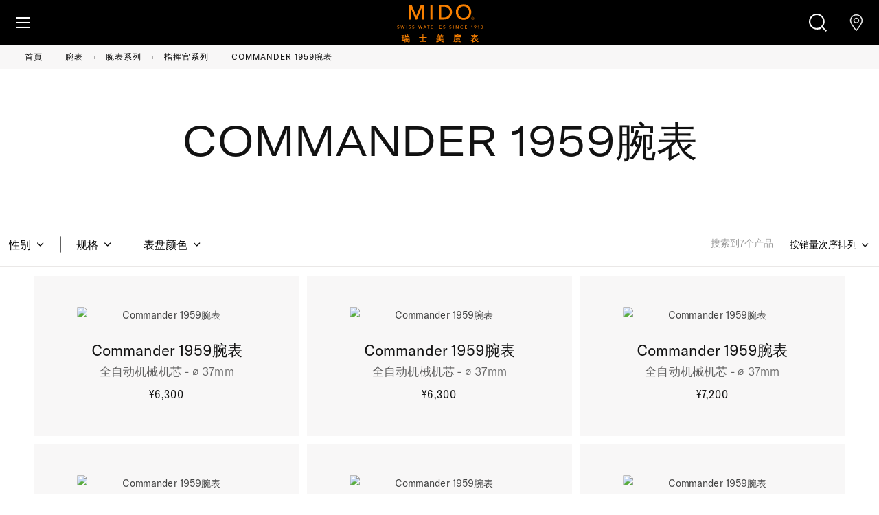

--- FILE ---
content_type: text/html; charset=UTF-8
request_url: https://www.midowatches.cn/watches/collections/commander/commander-1959.html
body_size: 22364
content:
<!doctype html>
<html lang="zh">
    <head >
        <script>
    var LOCALE = 'zh\u002DHans\u002DCN';
    var BASE_URL = 'https\u003A\u002F\u002Fwww.midowatches.cn\u002F';
    var require = {
        'baseUrl': 'https\u003A\u002F\u002Fwww.midowatches.cn\u002Fstatic\u002Fversion1768213366\u002Ffrontend\u002FMido\u002Fzh_cn\u002Fzh_Hans_CN'
    };</script>        <meta charset="utf-8"/>
<meta name="title" content="MIDO Commander 1959腕表 | MIDO® 中国"/>
<meta name="description" content="探索美度Commander 1959腕表表款。发现附近门店，了解更多。"/>
<meta name="keywords" content="美度COSC认证手表,美度真钻手表,美度长动能手表,Mido手表,防水表"/>
<meta name="robots" content="INDEX,FOLLOW"/>
<meta name="viewport" content="width=device-width, initial-scale=1"/>
<meta name="format-detection" content="telephone=no"/>
<title>MIDO Commander 1959腕表 | MIDO® 中国</title>
<link  rel="stylesheet" type="text/css"  media="all" href="https://www.midowatches.cn/static/version1768213366/frontend/Mido/zh_cn/zh_Hans_CN/mage/calendar.min.css" />
<link  rel="stylesheet" type="text/css"  media="all" href="https://www.midowatches.cn/static/version1768213366/frontend/Mido/zh_cn/zh_Hans_CN/Magento_Newsletter/css/popin_newsletter.min.css" />
<link  rel="stylesheet" type="text/css"  media="all" href="https://www.midowatches.cn/static/version1768213366/frontend/Mido/zh_cn/zh_Hans_CN/jquery/uppy/dist/uppy-custom.min.css" />
<link  rel="stylesheet" type="text/css"  media="all" href="https://www.midowatches.cn/static/version1768213366/frontend/Mido/zh_cn/zh_Hans_CN/Wide_Swiper/resource/swiper/css/swiper.min.css" />
<link  rel="stylesheet" type="text/css"  media="print" href="https://www.midowatches.cn/static/version1768213366/frontend/Mido/zh_cn/zh_Hans_CN/css/print.min.css" />
<script  type="text/javascript"  src="https://www.midowatches.cn/static/version1768213366/frontend/Mido/zh_cn/zh_Hans_CN/requirejs/require.js"></script>
<script  type="text/javascript"  src="https://www.midowatches.cn/static/version1768213366/frontend/Mido/zh_cn/zh_Hans_CN/mage/requirejs/mixins.js"></script>
<script  type="text/javascript"  src="https://www.midowatches.cn/static/version1768213366/frontend/Mido/zh_cn/zh_Hans_CN/requirejs-config.js"></script>
<script  type="text/javascript"  src="https://www.midowatches.cn/static/version1768213366/frontend/Mido/zh_cn/zh_Hans_CN/Smile_ElasticsuiteTracker/js/tracking.js"></script>
<link rel="preload" as="font" crossorigin="anonymous" href="https://www.midowatches.cn/static/version1768213366/frontend/Mido/zh_cn/zh_Hans_CN/images/fonts/icomoon.ttf" />
<link rel="preload" as="font" crossorigin="anonymous" href="https://www.midowatches.cn/static/version1768213366/frontend/Mido/zh_cn/zh_Hans_CN/fonts/Blank-Theme-Icons/Blank-Theme-Icons.woff2" />
<link rel="preload" as="font" crossorigin="anonymous" href="https://www.midowatches.cn/static/version1768213366/frontend/Mido/zh_cn/zh_Hans_CN/images/fonts/notosans/NotoSans-Regular.woff2" />
<link  rel="canonical" href="https://www.midowatches.cn/watches/collections/commander/commander-1959.html" />
<link  rel="icon" type="image/x-icon" href="https://www.midowatches.cn/media/favicon/default/favicon.ico" />
<link  rel="shortcut icon" type="image/x-icon" href="https://www.midowatches.cn/media/favicon/default/favicon.ico" />
 <!--aoTJCSHaP9gwcoeSMZDfSelXamAT8aYc--> 
<meta name="google-site-verification" content="7lVWmu-1htuGnakjQr_NKTYfXfbdEkm6Dz5sOR7tSBU" />        
    <!-- GrowingIO Analytics WebJS SDK version 4 -->
    <!-- Copyright 2015-2023 GrowingIO, Inc. More info available at http://www.growingio.com -->
    <script type="text/javascript">
        !(function (e, n, t, s, c) {
            e[s] =
                e[s] ||
                function () {
                    (e[s].q = e[s].q || []).push(arguments);
                };
            (e._gio_local_vds = c = c || 'vds'),
                (e[c] = e[c] || {}),
                (e[c].namespace = s);
            var d = n.createElement('script');
            var i = n.getElementsByTagName('script')[0];
            (d.async = !0), (d.src = t);
            i ? i.parentNode.insertBefore(d, i) : n.head.appendChild(d);
        })(window, document, 'https://assets.giocdn.com/sdk/webjs/gdp-full.js', 'gdp');

        gdp('init',
            'b7ee149bca93525e',
            '8d0007365c28a076', {
                version: '1',
                dataCollect: true,
                debug: true,
                forceLogin: false,
                idMapping: false,
                hashtag: false,
                ignoreFields: [],
                impressionScale: 0,
                originalSource: true,
                platform: 'web',
                requestTimeout: 5000,
                sendType: 'beacon',
                storageType: 'cookie',
                trackBot: true,
                trackPage: true
            });
    </script>
    <script type="text/x-magento-init">
        {
            "*": {
                "Magento_PageCache/js/form-key-provider": {
                    "isPaginationCacheEnabled":
                        0                }
            }
        }
    </script>
                <!-- Google tag (gtag.js) -->
                <script async src="https://www.googletagmanager.com/gtag/js?id=G-XT7TVBS69M"></script>
                <script>
                    window.dataLayer = window.dataLayer || [];
                    function gtag(){dataLayer.push(arguments);}
                    gtag('js', new Date());

                    gtag('config', 'G-XT7TVBS69M');
                </script>

                <!-- END Google tag (gtag.js) -->
                    <link rel="preconnect" src="connect.facebook.net" src_type="url" />
    <link rel="preconnect" src="googleads.g.doubleclick.net" src_type="url" />
    <link rel="preconnect" src="www.google-analytics.com" src_type="url" />
    <link rel="preconnect" src="www.googletagmanager.com" src_type="url" />
    <link rel="preconnect" src="s.go-mpulse.net" src_type="url" />
    <link rel="preconnect" src="c.go-mpulse.net" src_type="url" />


    <link rel="alternate" hreflang="de-ch" href="https://www.midowatches.com/ch-de/watches/collections/commander/commander-1959.html"/>
    <link rel="alternate" hreflang="de-de" href="https://www.midowatches.com/de/watches/collections/commander/commander-1959.html"/>
    <link rel="alternate" hreflang="en-au" href="https://www.midowatches.com/au/watches/collections/commander/commander-1959.html"/>
    <link rel="alternate" hreflang="en-ca" href="https://www.midowatches.com/ca-en/watches/collections/commander/commander-1959.html"/>
    <link rel="alternate" hreflang="en-gb" href="https://www.midowatches.com/uk/watches/collections/commander/commander-1959.html"/>
    <link rel="alternate" hreflang="en-id" href="https://www.midowatches.com/id/watches/collections/commander/commander-1959.html"/>
    <link rel="alternate" hreflang="en-my" href="https://www.midowatches.com/my/watches/collections/commander/commander-1959.html"/>
    <link rel="alternate" hreflang="en-sg" href="https://www.midowatches.com/sg/watches/collections/commander/commander-1959.html"/>
    <link rel="alternate" hreflang="en-us" href="https://www.midowatches.com/us/watches/collections/commander/commander-1959.html"/>
    <link rel="alternate" hreflang="es-ar" href="https://www.midowatches.com/ar/watches/collections/commander/commander-1959.html"/>
    <link rel="alternate" hreflang="es-co" href="https://www.midowatches.com/co/watches/collections/commander/commander-1959.html"/>
    <link rel="alternate" hreflang="es-mx" href="https://www.midowatches.com/mx/watches/collections/commander/commander-1959.html"/>
    <link rel="alternate" hreflang="es-pe" href="https://www.midowatches.com/pe/watches/collections/commander/commander-1959.html"/>
    <link rel="alternate" hreflang="fr-ca" href="https://www.midowatches.com/ca-fr/watches/collections/commander/commander-1959.html"/>
    <link rel="alternate" hreflang="fr-ch" href="https://www.midowatches.com/ch-fr/watches/collections/commander/commander-1959.html"/>
    <link rel="alternate" hreflang="fr-fr" href="https://www.midowatches.com/fr/watches/collections/commander/commander-1959.html"/>
    <link rel="alternate" hreflang="it-it" href="https://www.midowatches.com/it/watches/collections/commander/commander-1959.html"/>
    <link rel="alternate" hreflang="ko-kr" href="https://www.midowatches.com/kr/watches/collections/commander/commander-1959.html"/>
    <link rel="alternate" hreflang="ru-ru" href="https://www.midowatches.com/ru/watches/collections/commander/commander-1959.html"/>
    <link rel="alternate" hreflang="th-th" href="https://www.midowatches.com/th/watches/collections/commander/commander-1959.html"/>
    <link rel="alternate" hreflang="x-default" href="https://www.midowatches.com/en/watches/collections/commander/commander-1959.html"/>
    <link rel="alternate" hreflang="zh-cn" href="https://www.midowatches.cn/watches/collections/commander/commander-1959.html"/>
    <link rel="alternate" hreflang="zh-hk" href="https://www.midowatches.com/hk/watches/collections/commander/commander-1959.html"/>
    <link rel="alternate" hreflang="zh-mo" href="https://www.midowatches.com/mo/watches/collections/commander/commander-1959.html"/>
    <link rel="alternate" hreflang="zh-tw" href="https://www.midowatches.com/tw/watches/collections/commander/commander-1959.html"/>
<meta name="p:domain_verify" content="31ad574316abfae10e08091d0a81cceb"/>
<link rel="stylesheet preload" as="style" type="text/css" media="all" href="https://www.midowatches.cn/static/version1768213366/frontend/Mido/zh_cn/zh_Hans_CN/css/styles.min.css" />
<link rel="stylesheet preload" as="style" type="text/css" media="screen and (min-width: 767px)" href="https://www.midowatches.cn/static/version1768213366/frontend/Mido/zh_cn/zh_Hans_CN/css/styles/styles-above-767.min.css" />
<script>
    require(['jquery', 'mage/cookies'], function (jQuery, cookies) {
        let availableStoreCodes = {"CN":{"zh_cn":"https:\/\/www.midowatches.cn\/","zh":"https:\/\/www.midowatches.cn\/","fallback":"https:\/\/www.midowatches.cn\/"},"EN":{"en_en":"https:\/\/www.midowatches.com\/en\/","en":"https:\/\/www.midowatches.com\/en\/","fallback":"https:\/\/www.midowatches.com\/en\/"},"FR":{"fr_fr":"https:\/\/www.midowatches.com\/fr\/","fr":"https:\/\/www.midowatches.com\/fr\/","fallback":"https:\/\/www.midowatches.com\/fr\/"},"KR":{"ko_kr":"https:\/\/www.midowatches.com\/kr\/","ko":"https:\/\/www.midowatches.com\/kr\/","fallback":"https:\/\/www.midowatches.com\/kr\/"},"CH":{"fr_ch":"https:\/\/www.midowatches.com\/ch-fr\/","fr":"https:\/\/www.midowatches.com\/ch-fr\/","fallback":"https:\/\/www.midowatches.com\/ch-de\/","de_ch":"https:\/\/www.midowatches.com\/ch-de\/","de":"https:\/\/www.midowatches.com\/ch-de\/"},"US":{"en_us":"https:\/\/www.midowatches.com\/us\/","en":"https:\/\/www.midowatches.com\/us\/","fallback":"https:\/\/www.midowatches.com\/us\/"},"HK":{"zh_hk":"https:\/\/www.midowatches.com\/hk\/","zh":"https:\/\/www.midowatches.com\/hk\/","fallback":"https:\/\/www.midowatches.com\/hk\/"},"MX":{"es_mx":"https:\/\/www.midowatches.com\/mx\/","es":"https:\/\/www.midowatches.com\/mx\/","fallback":"https:\/\/www.midowatches.com\/mx\/"},"GB":{"en_gb":"https:\/\/www.midowatches.com\/uk\/","en":"https:\/\/www.midowatches.com\/uk\/","fallback":"https:\/\/www.midowatches.com\/uk\/"},"RU":{"ru_ru":"https:\/\/www.midowatches.com\/ru\/","ru":"https:\/\/www.midowatches.com\/ru\/","fallback":"https:\/\/www.midowatches.com\/ru\/"},"IT":{"it_it":"https:\/\/www.midowatches.com\/it\/","it":"https:\/\/www.midowatches.com\/it\/","fallback":"https:\/\/www.midowatches.com\/it\/"},"TH":{"th_th":"https:\/\/www.midowatches.com\/th\/","th":"https:\/\/www.midowatches.com\/th\/","fallback":"https:\/\/www.midowatches.com\/th\/"},"CA":{"fr_ca":"https:\/\/www.midowatches.com\/ca-fr\/","fr":"https:\/\/www.midowatches.com\/ca-fr\/","fallback":"https:\/\/www.midowatches.com\/ca-en\/","en_ca":"https:\/\/www.midowatches.com\/ca-en\/","en":"https:\/\/www.midowatches.com\/ca-en\/"},"TW":{"zh_tw":"https:\/\/www.midowatches.com\/tw\/","zh":"https:\/\/www.midowatches.com\/tw\/","fallback":"https:\/\/www.midowatches.com\/tw\/"},"SG":{"en_sg":"https:\/\/www.midowatches.com\/sg\/","en":"https:\/\/www.midowatches.com\/sg\/","fallback":"https:\/\/www.midowatches.com\/sg\/"},"MY":{"en_my":"https:\/\/www.midowatches.com\/my\/","en":"https:\/\/www.midowatches.com\/my\/","fallback":"https:\/\/www.midowatches.com\/my\/"},"ID":{"en_id":"https:\/\/www.midowatches.com\/id\/","en":"https:\/\/www.midowatches.com\/id\/","fallback":"https:\/\/www.midowatches.com\/id\/"},"PE":{"es_pe":"https:\/\/www.midowatches.com\/pe\/","es":"https:\/\/www.midowatches.com\/pe\/","fallback":"https:\/\/www.midowatches.com\/pe\/"},"CO":{"es_co":"https:\/\/www.midowatches.com\/co\/","es":"https:\/\/www.midowatches.com\/co\/","fallback":"https:\/\/www.midowatches.com\/co\/"},"AR":{"es_ar":"https:\/\/www.midowatches.com\/ar\/","es":"https:\/\/www.midowatches.com\/ar\/","fallback":"https:\/\/www.midowatches.com\/ar\/"},"AU":{"en_au":"https:\/\/www.midowatches.com\/au\/","en":"https:\/\/www.midowatches.com\/au\/","fallback":"https:\/\/www.midowatches.com\/au\/"},"DE":{"de_de":"https:\/\/www.midowatches.com\/de\/","de":"https:\/\/www.midowatches.com\/de\/","fallback":"https:\/\/www.midowatches.com\/de\/"},"MO":{"zh_mo":"https:\/\/www.midowatches.com\/mo\/","zh":"https:\/\/www.midowatches.com\/mo\/","fallback":"https:\/\/www.midowatches.com\/mo\/"}};
        let defaultStoreByCountry = {"CA":"fr_ca","CH":"fr_ch"};
        let urlRewriteMapping = [{"store_code":"en_en","path":"watches\/collections\/commander\/commander-1959.html"},{"store_code":"fr_fr","path":"watches\/collections\/commander\/commander-1959.html"},{"store_code":"ko_kr","path":"watches\/collections\/commander\/commander-1959.html"},{"store_code":"fr_ch","path":"watches\/collections\/commander\/commander-1959.html"},{"store_code":"de_ch","path":"watches\/collections\/commander\/commander-1959.html"},{"store_code":"zh_cn","path":"watches\/collections\/commander\/commander-1959.html"},{"store_code":"en_us","path":"watches\/collections\/commander\/commander-1959.html"},{"store_code":"zh_hk","path":"watches\/collections\/commander\/commander-1959.html"},{"store_code":"es_mx","path":"watches\/collections\/commander\/commander-1959.html"},{"store_code":"en_gb","path":"watches\/collections\/commander\/commander-1959.html"},{"store_code":"ru_ru","path":"watches\/collections\/commander\/commander-1959.html"},{"store_code":"it_it","path":"watches\/collections\/commander\/commander-1959.html"},{"store_code":"th_th","path":"watches\/collections\/commander\/commander-1959.html"},{"store_code":"fr_ca","path":"watches\/collections\/commander\/commander-1959.html"},{"store_code":"en_ca","path":"watches\/collections\/commander\/commander-1959.html"},{"store_code":"zh_tw","path":"watches\/collections\/commander\/commander-1959.html"},{"store_code":"en_sg","path":"watches\/collections\/commander\/commander-1959.html"},{"store_code":"en_my","path":"watches\/collections\/commander\/commander-1959.html"},{"store_code":"ja_jp","path":"watches\/collections\/commander\/commander-1959.html"},{"store_code":"en_id","path":"watches\/collections\/commander\/commander-1959.html"},{"store_code":"es_pe","path":"watches\/collections\/commander\/commander-1959.html"},{"store_code":"es_co","path":"watches\/collections\/commander\/commander-1959.html"},{"store_code":"es_ar","path":"watches\/collections\/commander\/commander-1959.html"},{"store_code":"en_au","path":"watches\/collections\/commander\/commander-1959.html"},{"store_code":"de_de","path":"watches\/collections\/commander\/commander-1959.html"},{"store_code":"zh_mo","path":"watches\/collections\/commander\/commander-1959.html"}];
        let defaultStoreUrl = 'https://www.midowatches.com/en/';
        let redirectFlag = 'redirect-from-no-store';
        let currentStoreUrl = 'https://www.midowatches.cn/'
        let href = document.location.href;

        if (!href.endsWith('/')) {
            href += '/';
        }

        let path = document.location.pathname;
        path = path.replace(/^\//, '');

        let redirectToPage = (pageUrl) => {
            window.stop();
            return window.location = pageUrl;
        }

        let getStoreCodeFromUrl = function (url) {
            return (new URL(url)).pathname.replaceAll('/', '').replace('-', '_');
        }

        let getBaseUrl = function (countryCode, language) {
            if (countryCode in availableStoreCodes) {
                if (language in availableStoreCodes[countryCode]) {
                    return availableStoreCodes[countryCode][language];
                }

                if (countryCode in defaultStoreByCountry) {
                    return availableStoreCodes[countryCode][defaultStoreByCountry[countryCode]];
                }

                return availableStoreCodes[countryCode]['fallback'];
            }

            return defaultStoreUrl + '#' + redirectFlag
        }

        let getRedirectUrl = function (baseUrl, path) {
            let redirectUrl = baseUrl + path;
            if (!baseUrl.includes(redirectFlag) || urlRewriteMapping.length > 0) {
                let storeCode = getStoreCodeFromUrl(baseUrl);
                let item = urlRewriteMapping.find((item) => item.store_code === storeCode);
                redirectUrl = baseUrl + (item ? item.path : path);
            }

            return redirectUrl;
        }

        let getCountry = function (callback) {
            jQuery.ajax({
                async: false,
                url: document.location.origin + "/en/storeselector/country/code/",
                type: "GET",
                dataType: 'json',
                success: (response) => {
                    if (response.country_code) {
                        let countryCode = response.country_code;
                        let language = navigator.language.substr(0, 2);

                        callback(countryCode, language);
                    }
                }
            });
        }

        let enable404ToHomeRedirectOnNextPage = function () {
            jQuery.mage.cookies.set(redirectFlag, "true", []);
        }

        let disable404ToHomeRedirectOnNextPage = function () {
            jQuery.mage.cookies.set(redirectFlag, "false", []);
        }

        let is404ToHomeRedirectEnabled = function () {
            return jQuery.mage.cookies.get(redirectFlag) === "true";
        }

                // Disable all future redirects
        disable404ToHomeRedirectOnNextPage();

        if (!href.includes(currentStoreUrl)) {
            // This script being executed means that we are going to be redirected to a store url.
            localStorage.setItem('stop_ip_redirection', true);

            getCountry((countryCode, language) => {
                let baseUrl = getBaseUrl(countryCode, language);
                let redirectUrl = getRedirectUrl(baseUrl, path);
                // We are redirecting the user to possibly a 404, so lets enable redirection to homepage
                // on 404 pages temporarily.
                enable404ToHomeRedirectOnNextPage();
                redirectToPage(redirectUrl);
            });
        }
            });
</script>

    </head>
    <body data-container="body"
          data-mage-init='{"loaderAjax": {}, "loader": { "icon": "https://www.midowatches.cn/static/version1768213366/frontend/Mido/zh_cn/zh_Hans_CN/images/loader-2.gif"}}'
        id="html-body" class="page-with-filter page-products categorypath-watches-collections-commander-commander-1959 category-commander-1959 catalog-category-view page-layout-1column">
        
<script type="text/x-magento-init">
    {
        "*": {
            "Magento_PageBuilder/js/widget-initializer": {
                "config": {"[data-content-type=\"slider\"][data-appearance=\"default\"]":{"Magento_PageBuilder\/js\/content-type\/slider\/appearance\/default\/widget":false},"[data-content-type=\"map\"]":{"Magento_PageBuilder\/js\/content-type\/map\/appearance\/default\/widget":false},"[data-content-type=\"row\"]":{"Magento_PageBuilder\/js\/content-type\/row\/appearance\/default\/widget":false},"[data-content-type=\"tabs\"]":{"Magento_PageBuilder\/js\/content-type\/tabs\/appearance\/default\/widget":false},"[data-content-type=\"slide\"]":{"Magento_PageBuilder\/js\/content-type\/slide\/appearance\/default\/widget":{"buttonSelector":".pagebuilder-slide-button","showOverlay":"hover","dataRole":"slide"}},"[data-content-type=\"banner\"]":{"Magento_PageBuilder\/js\/content-type\/banner\/appearance\/default\/widget":{"buttonSelector":".pagebuilder-banner-button","showOverlay":"hover","dataRole":"banner"}},"[data-content-type=\"buttons\"]":{"Magento_PageBuilder\/js\/content-type\/buttons\/appearance\/inline\/widget":false},"[data-content-type=\"products\"][data-appearance=\"carousel\"]":{"Magento_PageBuilder\/js\/content-type\/products\/appearance\/carousel\/widget":false}},
                "breakpoints": {"desktop":{"label":"Desktop","stage":true,"default":true,"class":"desktop-switcher","icon":"Magento_PageBuilder::css\/images\/switcher\/switcher-desktop.svg","conditions":{"min-width":"1024px"},"options":{"products":{"default":{"slidesToShow":"5"}}}},"tablet":{"conditions":{"max-width":"1024px","min-width":"768px"},"options":{"products":{"default":{"slidesToShow":"4"},"continuous":{"slidesToShow":"3"}}}},"mobile":{"label":"Mobile","stage":true,"class":"mobile-switcher","icon":"Magento_PageBuilder::css\/images\/switcher\/switcher-mobile.svg","media":"only screen and (max-width: 768px)","conditions":{"max-width":"768px","min-width":"640px"},"options":{"products":{"default":{"slidesToShow":"3"}}}},"mobile-small":{"conditions":{"max-width":"640px"},"options":{"products":{"default":{"slidesToShow":"2"},"continuous":{"slidesToShow":"1"}}}}}            }
        }
    }
</script>

<script type="text/x-magento-init">
    {
        "*": {
            "mage/cookies": {
                "expires": null,
                "path": "\u002F",
                "domain": ".www.midowatches.cn",
                "secure": true,
                "lifetime": "36000"
            }
        }
    }
</script>
    <noscript>
        <div class="message global noscript">
            <div class="content">
                <p>
                    <strong>JavaScript 似乎在您的浏览器中被禁用。</strong>
                    <span>
                        为了您在我们网站能获得最好的体验，建议在浏览器中打开Javascript。                    </span>
                </p>
            </div>
        </div>
    </noscript>

<script>
    window.cookiesConfig = window.cookiesConfig || {};
    window.cookiesConfig.secure = true;
</script><script>    require.config({
        map: {
            '*': {
                wysiwygAdapter: 'mage/adminhtml/wysiwyg/tiny_mce/tinymceAdapter'
            }
        }
    });</script><script>    require.config({
        paths: {
            googleMaps: 'https\u003A\u002F\u002Fmaps.googleapis.com\u002Fmaps\u002Fapi\u002Fjs\u003Fv\u003D3.53\u0026key\u003D'
        },
        config: {
            'Magento_PageBuilder/js/utils/map': {
                style: '',
            },
            'Magento_PageBuilder/js/content-type/map/preview': {
                apiKey: '',
                apiKeyErrorMessage: 'You\u0020must\u0020provide\u0020a\u0020valid\u0020\u003Ca\u0020href\u003D\u0027https\u003A\u002F\u002Fwww.midowatches.cn\u002Fadminhtml\u002Fsystem_config\u002Fedit\u002Fsection\u002Fcms\u002F\u0023cms_pagebuilder\u0027\u0020target\u003D\u0027_blank\u0027\u003EGoogle\u0020Maps\u0020API\u0020key\u003C\u002Fa\u003E\u0020to\u0020use\u0020a\u0020map.'
            },
            'Magento_PageBuilder/js/form/element/map': {
                apiKey: '',
                apiKeyErrorMessage: 'You\u0020must\u0020provide\u0020a\u0020valid\u0020\u003Ca\u0020href\u003D\u0027https\u003A\u002F\u002Fwww.midowatches.cn\u002Fadminhtml\u002Fsystem_config\u002Fedit\u002Fsection\u002Fcms\u002F\u0023cms_pagebuilder\u0027\u0020target\u003D\u0027_blank\u0027\u003EGoogle\u0020Maps\u0020API\u0020key\u003C\u002Fa\u003E\u0020to\u0020use\u0020a\u0020map.'
            },
        }
    });</script><script>
    require.config({
        shim: {
            'Magento_PageBuilder/js/utils/map': {
                deps: ['googleMaps']
            }
        }
    });</script>
<script type="text/x-magento-init">
    {
        "*": {
            "Magento_GoogleTagManager/js/google-tag-manager-cart": {
                "blockNames": ["category.products.list","product.info.upsell","catalog.product.related","checkout.cart.crosssell","search_result_list"],
                "cookieAddToCart": "add_to_cart",
                "cookieRemoveFromCart":
                    "remove_from_cart",
                "advancedAddToCart": "add_to_cart_advanced"
            }
        }
    }
</script>
<div class="page-wrapper"><div class="block ">
    <div class="block-title -title">
        <strong></strong>
    </div>
    <div class="block-content -content">
        <header class="page-header">
<div class="header content"><a class="link-avoidance" href="#maincontent"><span>跳转至内容</span></a>

<div class="logo-block">
    <a
        class="logo"
        href="https://www.midowatches.cn/"
        title="Mido"
        style="--mido-logo: url(https://www.midowatches.cn/static/version1768213366/frontend/Mido/zh_cn/zh_Hans_CN/images/logo/mido-logo-china-header.svg)"
    >

    </a>
</div>



<div class="menus-container">
<nav class="main-nav" id="main-menu">
    <ul role="menubar" aria-label="main menu" class="main-menu" data-mage-init='{"tissotMenu": {}}'>
                                        <li
                role="menuitem"
                aria-haspopup="true"
                class="main-menu__item"
                data-mage-init='{"wideGta":{"action":"click","data":{"event":"Menu","W-cat":"Navigation","W-act":"Click - Menu","W-lib":"Watches"},"dynamic_data":[]}}'
            >
                <button type="button"
                     class="main-menu__item-btn" tabindex="0">腕表</button>
                <div class="main-menu__submenu-container">
                    <button type="button" class="main-menu__submenu-back">腕表</button>

                <div class="main-menu__submenu-inner">

                                    
                
                    <div class="main-menu__submenu-column  part1">
                                        <p class="main-menu__submenu-title">
                        腕表系列                                            </p>

                        
                                        <div class="swiper swiper-menu">                    <ul role="menu" class="swiper-wrapper" >
                                                                                                                            
                        
                            <li class="main-menu__submenu-item mini-show swiper-slide" role="menuitem">

                                                                <a
                                    href="https://www.midowatches.cn/watches/collections/ocean-star.html"
                                    class="all category-link"
                                    data-mage-init='{"wideGta":{"action":"click","data":{"event":"Menu","W-cat":"Navigation","W-act":"Click - Menu","W-lib":"Watches \/ Collections \/ Ocean Star"},"dynamic_data":[]}}'
                                                                        style="--mido-picture: url(/media/catalog/category/M026.608.11.041.01_540x540.jpg)"
                                                                    >
                                                                        领航者系列                                                                    </a>
                            </li>
                            
                                                                                
                        
                            <li class="main-menu__submenu-item mini-show swiper-slide" role="menuitem">

                                                                <a
                                    href="https://www.midowatches.cn/watches/collections/multifort.html"
                                    class="all category-link"
                                    data-mage-init='{"wideGta":{"action":"click","data":{"event":"Menu","W-cat":"Navigation","W-act":"Click - Menu","W-lib":"Watches \/ Collections \/ Multifort"},"dynamic_data":[]}}'
                                                                        style="--mido-picture: url(/media/catalog/category/M049.526.37.291.00_540x540.jpg)"
                                                                    >
                                                                        舵手系列                                                                    </a>
                            </li>
                            
                                                                                
                        
                            <li class="main-menu__submenu-item mini-show swiper-slide" role="menuitem">

                                                                <a
                                    href="https://www.midowatches.cn/watches/collections/commander.html"
                                    class="all category-link"
                                    data-mage-init='{"wideGta":{"action":"click","data":{"event":"Menu","W-cat":"Navigation","W-act":"Click - Menu","W-lib":"Watches \/ Collections \/ Commander"},"dynamic_data":[]}}'
                                                                        style="--mido-picture: url(/media/catalog/category/M021.407.11.411.01_540x540.jpg)"
                                                                    >
                                                                        指挥官系列                                                                    </a>
                            </li>
                            
                                                                                
                        
                            <li class="main-menu__submenu-item mini-show swiper-slide" role="menuitem">

                                                                <a
                                    href="https://www.midowatches.cn/watches/collections/baroncelli.html"
                                    class="all category-link"
                                    data-mage-init='{"wideGta":{"action":"click","data":{"event":"Menu","W-cat":"Navigation","W-act":"Click - Menu","W-lib":"Watches \/ Collections \/ Baroncelli"},"dynamic_data":[]}}'
                                                                        style="--mido-picture: url(/media/catalog/category/M027.407.11.010.00_540x540.jpg)"
                                                                    >
                                                                        贝伦赛丽系列                                                                    </a>
                            </li>
                            
                                                                                
                        
                            <li class="main-menu__submenu-item mini-show swiper-slide" role="menuitem">

                                                                <a
                                    href="https://www.midowatches.cn/watches/collections/rainflower.html"
                                    class="all category-link"
                                    data-mage-init='{"wideGta":{"action":"click","data":{"event":"Menu","W-cat":"Navigation","W-act":"Click - Menu","W-lib":"Watches \/ Collections \/ Rainflower"},"dynamic_data":[]}}'
                                                                        style="--mido-picture: url(/media/catalog/category/M043.207.36.118.00_540x540.jpg)"
                                                                    >
                                                                        花淅系列                                                                    </a>
                            </li>
                            
                                                                                
                        
                            <li class="main-menu__submenu-item mini-show swiper-slide" role="menuitem">

                                                                <a
                                    href="https://www.midowatches.cn/watches/collections/miss-cloud.html"
                                    class="all category-link"
                                    data-mage-init='{"wideGta":{"action":"click","data":{"event":"Menu","W-cat":"Navigation","W-act":"Click - Menu","W-lib":"Watches \/ Collections \/ Miss Cloud"},"dynamic_data":[]}}'
                                                                        style="--mido-picture: url(/media/catalog/category/m050.009.11.041.00_0_front_1_1_.png)"
                                                                    >
                                                                        云漫之境系列腕表                                                                    </a>
                            </li>
                            
                                                                                
                        
                                                                                
                        
                                                                                
                        
                                                                                                </ul>
                    </div>                        
                </div>
                                
                
                    <div class="main-menu__submenu-column  part2">
                                        <p class="main-menu__submenu-title mobile">
                        精选腕表                                            </p>

                        
                                                            <ul role="menu" >
                                                                                                        <li class="main-menu__submenu-item mini-show" role="menuitem">
                                <a
                                   href="https://www.midowatches.cn/watches.html"
                                    data-mage-init='{"wideGta":{"action":"click","data":{"event":"Menu","W-cat":"Navigation","W-act":"Click - Menu","W-lib":"View All"},"dynamic_data":[]}}'
                                >所有腕表</a>
                            </li>
                                                                                                    
                        
                            <li class="main-menu__submenu-item mini-show swiper-slide" role="menuitem">

                                                                <a
                                    href="https://www.midowatches.cn/watches/selections/men-watches.html"
                                    class="all "
                                    data-mage-init='{"wideGta":{"action":"click","data":{"event":"Menu","W-cat":"Navigation","W-act":"Click - Menu","W-lib":"Watches \/ Selections \/ Men&#39;s Watches"},"dynamic_data":[]}}'
                                                                    >
                                                                        男士腕表                                                                    </a>
                            </li>
                            
                                                                                
                        
                            <li class="main-menu__submenu-item mini-show swiper-slide" role="menuitem">

                                                                <a
                                    href="https://www.midowatches.cn/watches/selections/women-watches.html"
                                    class="all "
                                    data-mage-init='{"wideGta":{"action":"click","data":{"event":"Menu","W-cat":"Navigation","W-act":"Click - Menu","W-lib":"Watches \/ Selections \/ Women&#39;s Watches"},"dynamic_data":[]}}'
                                                                    >
                                                                        女士腕表                                                                    </a>
                            </li>
                            
                                                                                
                        
                            <li class="main-menu__submenu-item " role="menuitem">

                                                                <a
                                    href="https://www.midowatches.cn/watches/selections/novelties.html"
                                    class="all "
                                    data-mage-init='{"wideGta":{"action":"click","data":{"event":"Menu","W-cat":"Navigation","W-act":"Click - Menu","W-lib":"Watches \/ Selections \/ Novelties"},"dynamic_data":[]}}'
                                                                    >
                                                                        新款腕表                                                                    </a>
                            </li>
                            
                                                                                
                        
                            <li class="main-menu__submenu-item " role="menuitem">

                                                                <a
                                    href="https://www.midowatches.cn/watches/selections/bestsellers-watches.html"
                                    class="all "
                                    data-mage-init='{"wideGta":{"action":"click","data":{"event":"Menu","W-cat":"Navigation","W-act":"Click - Menu","W-lib":"Watches \/ Selections \/ Bestsellers watches"},"dynamic_data":[]}}'
                                                                    >
                                                                        畅销腕表                                                                    </a>
                            </li>
                            
                                                                                
                        
                            <li class="main-menu__submenu-item " role="menuitem">

                                                                <a
                                    href="https://www.midowatches.cn/watches/selections/special-editions-watches.html"
                                    class="all "
                                    data-mage-init='{"wideGta":{"action":"click","data":{"event":"Menu","W-cat":"Navigation","W-act":"Click - Menu","W-lib":"Watches \/ Selections \/ Special Editions Watches"},"dynamic_data":[]}}'
                                                                    >
                                                                        特别款腕表                                                                    </a>
                            </li>
                            
                                                                                
                        
                            <li class="main-menu__submenu-item " role="menuitem">

                                                                <a
                                    href="https://www.midowatches.cn/watches/selections/sport-watches.html"
                                    class="all "
                                    data-mage-init='{"wideGta":{"action":"click","data":{"event":"Menu","W-cat":"Navigation","W-act":"Click - Menu","W-lib":"Watches \/ Selections \/ Sport Watches"},"dynamic_data":[]}}'
                                                                    >
                                                                        运动腕表                                                                    </a>
                            </li>
                            
                                                                                
                        
                            <li class="main-menu__submenu-item " role="menuitem">

                                                                <a
                                    href="https://www.midowatches.cn/watches/selections/classic-watches.html"
                                    class="all "
                                    data-mage-init='{"wideGta":{"action":"click","data":{"event":"Menu","W-cat":"Navigation","W-act":"Click - Menu","W-lib":"Watches \/ Selections \/ Classic Watches"},"dynamic_data":[]}}'
                                                                    >
                                                                        经典腕表                                                                    </a>
                            </li>
                            
                                                                                
                        
                            <li class="main-menu__submenu-item " role="menuitem">

                                                                <a
                                    href="https://www.midowatches.cn/watches/selections/vintage-watches.html"
                                    class="all "
                                    data-mage-init='{"wideGta":{"action":"click","data":{"event":"Menu","W-cat":"Navigation","W-act":"Click - Menu","W-lib":"Watches \/ Selections \/ Vintage Watches"},"dynamic_data":[]}}'
                                                                    >
                                                                        复古腕表                                                                    </a>
                            </li>
                            
                                                                                                </ul>
                                                                                            <button type="button"
                                data-mage-init='{"wideGta":{"action":"click","data":{"event":"Menu","W-cat":"Navigation","W-act":"Click - Menu","W-lib":"Watches \/ Selections"},"dynamic_data":[]}}'
                                class="main-menu__submenu-minititle-btn"
                                aria-expanded="false"
                                aria-controls="main-menu__submenu-column-2">全部精选腕表</button>
                        
                </div>
                                
                
                    <div class="main-menu__submenu-column  part3">
                                        <p class="main-menu__submenu-title mobile">
                        腕表功能                                            </p>

                        
                                                            <ul role="menu" >
                                                                                                                            
                        
                            <li class="main-menu__submenu-item mini-show swiper-slide" role="menuitem">

                                                                <a
                                    href="https://www.midowatches.cn/watches/technical-features/automatic-watches.html"
                                    class="all "
                                    data-mage-init='{"wideGta":{"action":"click","data":{"event":"Menu","W-cat":"Navigation","W-act":"Click - Menu","W-lib":"Watches \/ Technical Features \/ Automatic Watches"},"dynamic_data":[]}}'
                                                                    >
                                                                        全自动机械腕表                                                                    </a>
                            </li>
                            
                                                                                
                        
                            <li class="main-menu__submenu-item mini-show swiper-slide" role="menuitem">

                                                                <a
                                    href="https://www.midowatches.cn/watches/technical-features/chronometer-watches.html"
                                    class="all "
                                    data-mage-init='{"wideGta":{"action":"click","data":{"event":"Menu","W-cat":"Navigation","W-act":"Click - Menu","W-lib":"Watches \/ Technical Features \/ Chronometer Watches"},"dynamic_data":[]}}'
                                                                    >
                                                                        天文台认证腕表                                                                    </a>
                            </li>
                            
                                                                                
                        
                            <li class="main-menu__submenu-item mini-show swiper-slide" role="menuitem">

                                                                <a
                                    href="https://www.midowatches.cn/watches/technical-features/chronograph-watches.html"
                                    class="all "
                                    data-mage-init='{"wideGta":{"action":"click","data":{"event":"Menu","W-cat":"Navigation","W-act":"Click - Menu","W-lib":"Watches \/ Technical Features \/ Chronograph Watches"},"dynamic_data":[]}}'
                                                                    >
                                                                        计时码表                                                                    </a>
                            </li>
                            
                                                                                
                        
                            <li class="main-menu__submenu-item " role="menuitem">

                                                                <a
                                    href="https://www.midowatches.cn/watches/technical-features/gmt-watches.html"
                                    class="all "
                                    data-mage-init='{"wideGta":{"action":"click","data":{"event":"Menu","W-cat":"Navigation","W-act":"Click - Menu","W-lib":"Watches \/ Technical Features \/ GMT Watches"},"dynamic_data":[]}}'
                                                                    >
                                                                        双时区腕表                                                                    </a>
                            </li>
                            
                                                                                
                        
                            <li class="main-menu__submenu-item " role="menuitem">

                                                                <a
                                    href="https://www.midowatches.cn/watches/technical-features/big-date-watches.html"
                                    class="all "
                                    data-mage-init='{"wideGta":{"action":"click","data":{"event":"Menu","W-cat":"Navigation","W-act":"Click - Menu","W-lib":"Watches \/ Technical Features \/ Big Date Watches"},"dynamic_data":[]}}'
                                                                    >
                                                                        大日历腕表                                                                    </a>
                            </li>
                            
                                                                                
                        
                            <li class="main-menu__submenu-item " role="menuitem">

                                                                <a
                                    href="https://www.midowatches.cn/watches/technical-features/moonphase-watches.html"
                                    class="all "
                                    data-mage-init='{"wideGta":{"action":"click","data":{"event":"Menu","W-cat":"Navigation","W-act":"Click - Menu","W-lib":"Watches \/ Technical Features \/ Moonphase Watches"},"dynamic_data":[]}}'
                                                                    >
                                                                        月相腕表                                                                    </a>
                            </li>
                            
                                                                                                </ul>
                                                                                            <button type="button"
                                data-mage-init='{"wideGta":{"action":"click","data":{"event":"Menu","W-cat":"Navigation","W-act":"Click - Menu","W-lib":"Watches \/ Technical Features"},"dynamic_data":[]}}'
                                class="main-menu__submenu-minititle-btn"
                                aria-expanded="false"
                                aria-controls="main-menu__submenu-column-3">全部腕表功能</button>
                        
                </div>
                                
                
                    <div id='main-menu__submenu-column-2' class='main-menu__submenu-column full part2'><button type='button' class='main-menu__submenu-subtitle mobile'>全部精选腕表</button> <ul role='menu'><li class='main-menu__submenu-item' role='menuitem'><a
                                        href='https://www.midowatches.cn/watches/selections/men-watches.html'
                                        class='all'
                                        data-mage-init='{"wideGta":{"action":"click","data":{"event":"Menu","W-cat":"Navigation","W-act":"Click - Menu","W-lib":"Watches \/ Selections \/ Men&#39;s Watches"},"dynamic_data":[]}}'
                                        >男士腕表</a> </li><li class='main-menu__submenu-item' role='menuitem'><a
                                        href='https://www.midowatches.cn/watches/selections/women-watches.html'
                                        class='all'
                                        data-mage-init='{"wideGta":{"action":"click","data":{"event":"Menu","W-cat":"Navigation","W-act":"Click - Menu","W-lib":"Watches \/ Selections \/ Women&#39;s Watches"},"dynamic_data":[]}}'
                                        >女士腕表</a> </li><li class='main-menu__submenu-item' role='menuitem'><a
                                        href='https://www.midowatches.cn/watches/selections/novelties.html'
                                        class='all'
                                        data-mage-init='{"wideGta":{"action":"click","data":{"event":"Menu","W-cat":"Navigation","W-act":"Click - Menu","W-lib":"Watches \/ Selections \/ Novelties"},"dynamic_data":[]}}'
                                        >新款腕表</a> </li><li class='main-menu__submenu-item' role='menuitem'><a
                                        href='https://www.midowatches.cn/watches/selections/bestsellers-watches.html'
                                        class='all'
                                        data-mage-init='{"wideGta":{"action":"click","data":{"event":"Menu","W-cat":"Navigation","W-act":"Click - Menu","W-lib":"Watches \/ Selections \/ Bestsellers watches"},"dynamic_data":[]}}'
                                        >畅销腕表</a> </li><li class='main-menu__submenu-item' role='menuitem'><a
                                        href='https://www.midowatches.cn/watches/selections/special-editions-watches.html'
                                        class='all'
                                        data-mage-init='{"wideGta":{"action":"click","data":{"event":"Menu","W-cat":"Navigation","W-act":"Click - Menu","W-lib":"Watches \/ Selections \/ Special Editions Watches"},"dynamic_data":[]}}'
                                        >特别款腕表</a> </li><li class='main-menu__submenu-item' role='menuitem'><a
                                        href='https://www.midowatches.cn/watches/selections/sport-watches.html'
                                        class='all'
                                        data-mage-init='{"wideGta":{"action":"click","data":{"event":"Menu","W-cat":"Navigation","W-act":"Click - Menu","W-lib":"Watches \/ Selections \/ Sport Watches"},"dynamic_data":[]}}'
                                        >运动腕表</a> </li><li class='main-menu__submenu-item' role='menuitem'><a
                                        href='https://www.midowatches.cn/watches/selections/classic-watches.html'
                                        class='all'
                                        data-mage-init='{"wideGta":{"action":"click","data":{"event":"Menu","W-cat":"Navigation","W-act":"Click - Menu","W-lib":"Watches \/ Selections \/ Classic Watches"},"dynamic_data":[]}}'
                                        >经典腕表</a> </li><li class='main-menu__submenu-item' role='menuitem'><a
                                        href='https://www.midowatches.cn/watches/selections/vintage-watches.html'
                                        class='all'
                                        data-mage-init='{"wideGta":{"action":"click","data":{"event":"Menu","W-cat":"Navigation","W-act":"Click - Menu","W-lib":"Watches \/ Selections \/ Vintage Watches"},"dynamic_data":[]}}'
                                        >复古腕表</a> </li></ul></div>                     <div id='main-menu__submenu-column-3' class='main-menu__submenu-column full part3'><button type='button' class='main-menu__submenu-subtitle mobile'>腕表功能</button> <ul role='menu'><li class='main-menu__submenu-item' role='menuitem'><a
                                        href='https://www.midowatches.cn/watches/technical-features/automatic-watches.html'
                                        class='all'
                                        data-mage-init='{"wideGta":{"action":"click","data":{"event":"Menu","W-cat":"Navigation","W-act":"Click - Menu","W-lib":"Watches \/ Technical Features \/ Automatic Watches"},"dynamic_data":[]}}'
                                        >全自动机械腕表</a> </li><li class='main-menu__submenu-item' role='menuitem'><a
                                        href='https://www.midowatches.cn/watches/technical-features/chronometer-watches.html'
                                        class='all'
                                        data-mage-init='{"wideGta":{"action":"click","data":{"event":"Menu","W-cat":"Navigation","W-act":"Click - Menu","W-lib":"Watches \/ Technical Features \/ Chronometer Watches"},"dynamic_data":[]}}'
                                        >天文台认证腕表</a> </li><li class='main-menu__submenu-item' role='menuitem'><a
                                        href='https://www.midowatches.cn/watches/technical-features/chronograph-watches.html'
                                        class='all'
                                        data-mage-init='{"wideGta":{"action":"click","data":{"event":"Menu","W-cat":"Navigation","W-act":"Click - Menu","W-lib":"Watches \/ Technical Features \/ Chronograph Watches"},"dynamic_data":[]}}'
                                        >计时码表</a> </li><li class='main-menu__submenu-item' role='menuitem'><a
                                        href='https://www.midowatches.cn/watches/technical-features/gmt-watches.html'
                                        class='all'
                                        data-mage-init='{"wideGta":{"action":"click","data":{"event":"Menu","W-cat":"Navigation","W-act":"Click - Menu","W-lib":"Watches \/ Technical Features \/ GMT Watches"},"dynamic_data":[]}}'
                                        >双时区腕表</a> </li><li class='main-menu__submenu-item' role='menuitem'><a
                                        href='https://www.midowatches.cn/watches/technical-features/big-date-watches.html'
                                        class='all'
                                        data-mage-init='{"wideGta":{"action":"click","data":{"event":"Menu","W-cat":"Navigation","W-act":"Click - Menu","W-lib":"Watches \/ Technical Features \/ Big Date Watches"},"dynamic_data":[]}}'
                                        >大日历腕表</a> </li><li class='main-menu__submenu-item' role='menuitem'><a
                                        href='https://www.midowatches.cn/watches/technical-features/moonphase-watches.html'
                                        class='all'
                                        data-mage-init='{"wideGta":{"action":"click","data":{"event":"Menu","W-cat":"Navigation","W-act":"Click - Menu","W-lib":"Watches \/ Technical Features \/ Moonphase Watches"},"dynamic_data":[]}}'
                                        >月相腕表</a> </li></ul></div> 
                                </div>
        </div>

        </li>
                
        
        

        
                    <li class="main-menu__item" role="menuitem" data-is-link="true">
                <a class="main-menu__item-btn"
                    href="https://www.midowatches.cn/mido-universe"
                    data-mage-init='{"wideGta":{"action":"click","data":{"event":"Menu","W-cat":"Navigation","W-act":"Click - Menu","W-lib":"Brand"},"dynamic_data":[]}}'
                >美度腕表世界</a>
            </li>
        
        <li class="main-menu__item" role="menuitem" data-is-link="true">
            <a class="main-menu__item-btn"
                href="https://www.midowatches.cn/store-locator"
                data-mage-init='{"wideGta":{"action":"click","data":{"event":"Menu","W-cat":"Navigation","W-act":"Click - Menu","W-lib":"Stores"},"dynamic_data":[]}}'
            >零售店位置</a>
        </li>

        <li class="main-menu__item" role="menuitem" data-is-link="true">
            <a
                class="main-menu__item-btn"
                href="https://www.midowatches.cn/customer-service.html"
                data-mage-init='{"wideGta":{"action":"click","data":{"event":"Menu","W-cat":"Navigation","W-act":"Click - Menu","W-lib":"Customer Service"},"dynamic_data":[]}}'
            >客户服务</a>
        </li>


            </ul>
    <div id="escape" style="clear:both" tabindex="-1">Element after the menu to focus on</div>
</nav>
<div class="user-menu-block" data-mage-init='{"tissotSearch": {}}'>
    <ul>
        <li class="store-switcher">
            <a href="#" data-bind="scope: 'tissot_storeselector'" data-tissot-storeselector-trigger data-mage-init='{"wideGta":{"action":"click","data":{"event":"Header","W-cat":"Navigation","W-act":"Header - Store Selector","W-lib":"Open"},"dynamic_data":[]}}'>
                <svg  class="icon icon-flag icon-flag--flag-international">
                    <use  xlink:href="https://www.midowatches.cn/static/version1768213366/frontend/Mido/zh_cn/zh_Hans_CN/images/flags.svg#EN"></use>
                </svg>
                <span data-bind="html: displayedStore().country" class="label"></span>
            </a>
        </li>

        <li class="product-search">
            <button
                aria-haspopup="true"
                aria-expanded="false"
                aria-label="搜索"
                class="search-btn--toggle"
                data-mage-init='{"wideGta":{"action":"click","data":{"event":"Header","W-cat":"Navigation","W-act":"Header - Search","W-lib":"open"},"dynamic_data":[]}}'
                onclick="searchAria()"
            >
                <svg class="icon" aria-hidden="true">
                    <use xlink:href="https://www.midowatches.cn/static/version1768213366/frontend/Mido/zh_cn/zh_Hans_CN/images/symbol-defs.svg#icon-search"></use>
                </svg>
                <span class="label">搜索</span>
            </button>
            <div class="search-form">
                <form class="search-form__form"
                      action="https://www.midowatches.cn/catalogsearch/result/"
                      method="GET">
                    <input aria-label="Search for a product" name="q" type="search" autocomplete="off" placeholder="搜索产品" class="search-form__input"/>
                    <button type="submit" class="search-form__submit" aria-label="search">
                        <svg class="icon" aria-hidden="true">
                            <use xlink:href="https://www.midowatches.cn/static/version1768213366/frontend/Mido/zh_cn/zh_Hans_CN/images/symbol-defs.svg#icon-search"></use>
                        </svg>
                    </button>
                    <button
                        type="button"
                        class="search-form__close search-btn--close"
                        aria-label="close"
                        data-mage-init='{"wideGta":{"action":"click","data":{"event":"Header","W-cat":"Navigation","W-act":"Header - Search","W-lib":"close"},"dynamic_data":[]}}'
                        onclick="searchAria()"
                    >
                        <svg class="icon" aria-hidden="true">
                            <use xlink:href="https://www.midowatches.cn/static/version1768213366/frontend/Mido/zh_cn/zh_Hans_CN/images/symbol-defs.svg#icon-x"></use>
                        </svg>
                        <span>关闭</span>
                    </button>
                </form>
            </div>
            <script>
                function searchAria() {
                    let searchForm = jQuery('.search-form');

                    let ariaHidden = searchForm.attr('aria-hidden');

                    if (ariaHidden === 'true') {
                        searchForm.attr('aria-hidden', false);
                    } else {
                        searchForm.attr('aria-hidden', true);
                    }
                }
            </script>
        </li>

        
                    </ul>
</div>
</div><div class="mobile-menu-toggle-block">
    <span data-action="toggle-nav" aria-label="切换导航" aria-controls="main-menu" class="action nav-toggle"><span>切换导航</span></span>
</div>
<div class="mini-product-search">
    <button
        aria-haspopup="true"
        aria-expanded="false"
        aria-label="搜索"
        class="search-btn--toggle"
        data-mage-init='{"wideGta":{"action":"click","data":{"event":"Header","W-cat":"Navigation","W-act":"Header - Search","W-lib":"open"},"dynamic_data":[]}}'
        onclick="searchAria()"
    >
        <svg class="icon" aria-hidden="true">
            <use xlink:href="https://www.midowatches.cn/static/version1768213366/frontend/Mido/zh_cn/zh_Hans_CN/images/symbol-defs.svg#icon-search"></use>
        </svg>
        <svg class="icon" aria-hidden="true">
            <use xlink:href="https://www.midowatches.cn/static/version1768213366/frontend/Mido/zh_cn/zh_Hans_CN/images/symbol-defs.svg#icon-x"></use>
        </svg>
    </button>
    <div class="search-form">
        <form class="search-form__form"
              action="https://www.midowatches.cn/catalogsearch/result/"
              method="GET">
            <input aria-label="Search for a product" name="q" type="search" placeholder="搜索产品" class="search-form__input"/>
            <button
                type="button"
                class="search-form__close search-btn--close"
                aria-label="close"
                data-mage-init='{"wideGta":{"action":"click","data":{"event":"Header","W-cat":"Navigation","W-act":"Header - Search","W-lib":"close"},"dynamic_data":[]}}'
                onclick="searchAria()"
            >
                <svg class="icon" aria-hidden="true">
                    <use xlink:href="https://www.midowatches.cn/static/version1768213366/frontend/Mido/zh_cn/zh_Hans_CN/images/symbol-defs.svg#icon-x"></use>
                </svg>
            </button>
            <button type="submit" class="btn -primary">
                <svg class="icon" aria-hidden="true">
                    <use xlink:href="https://www.midowatches.cn/static/version1768213366/frontend/Mido/zh_cn/zh_Hans_CN/images/symbol-defs.svg#icon-search"></use>
                </svg>
                <span>搜索</span>
            </button>
        </form>
    </div>
    <script>
        function searchAria() {
            let searchForm = jQuery('.search-form');

            let ariaHidden = searchForm.attr('aria-hidden');

            if (ariaHidden === 'true') {
                searchForm.attr('aria-hidden', false);
            } else {
                searchForm.attr('aria-hidden', true);
            }
        }
    </script>
        <div class="find-store" id="find-store">
            <a href="https://www.midowatches.cn/store-locator" aria-label="查找店铺" data-mage-init='{"wideGta":{"action":"click","data":{"event":"Header","W-cat":"Navigation","W-act":"Header - Find Store","W-lib":"https:\/\/www.midowatches.cn\/store-locator"},"dynamic_data":[]}}'>
                <svg class="icon" aria-hidden="true">
                    <title>查找店铺</title>
                    <use xlink:href="https://www.midowatches.cn/static/version1768213366/frontend/Mido/zh_cn/zh_Hans_CN/images/symbol-defs.svg#icon-map-pin"></use>
                </svg>
                <span class="label">查找销售点</span>
            </a>
    </div>
    </div>


</div></header>    </div>
</div>
<main id="maincontent" class="page-main">    <div class="breadcrumbs" id="w-breadcrumbs">
        <ul class="items" aria-label="breadcrumbs">
                                        <li class="item home">
                                            <a href="https://www.midowatches.cn/"
                           title="前往主页">
                            首頁                        </a>
                                    </li>
                                                            <li class="item category3">
                                            <a href="https://www.midowatches.cn/watches.html"
                           title="">
                            腕表                        </a>
                                    </li>
                                                            <li class="item category6">
                                            <a href="https://www.midowatches.cn/catalog/category/view/s/collections/id/6/"
                           title="">
                            腕表系列                        </a>
                                    </li>
                                                            <li class="item category11">
                                            <a href="https://www.midowatches.cn/watches/collections/commander.html"
                           title="">
                            指挥官系列                        </a>
                                    </li>
                                  <li class="item -show-all"><button type="button">...</button></li>
                                                            <li class="item category101">
                                            <strong>Commander 1959腕表</strong>
                                    </li>
                                                    </ul>
    </div>

<script type="text/x-magento-init">
    {
        "#w-breadcrumbs": {"w-category_breadcrumbs":{"breadcrumbs":[{"label":"\u9996\u9801","title":"\u9996\u9801","link":"https:\/\/www.midowatches.cn\/","first":true,"last":null,"readonly":null},{"label":"\u8155\u8868","link":"https:\/\/www.midowatches.cn\/watches.html","title":"\u8155\u8868","first":null,"last":null,"readonly":null},{"label":"\u8155\u8868\u7cfb\u5217","link":"https:\/\/www.midowatches.cn\/catalog\/category\/view\/s\/collections\/id\/6\/","title":"\u8155\u8868\u7cfb\u5217","first":null,"last":null,"readonly":null},{"label":"\u6307\u6325\u5b98\u7cfb\u5217","link":"https:\/\/www.midowatches.cn\/watches\/collections\/commander.html","title":"\u6307\u6325\u5b98\u7cfb\u5217","first":null,"last":null,"readonly":null},{"label":"Commander 1959\u8155\u8868","link":"https:\/\/www.midowatches.cn\/watches\/collections\/commander\/commander-1959.html","title":"Commander 1959\u8155\u8868","first":null,"last":true,"readonly":null}],"category_id":"101"}}
    }
</script>
<a id="contentarea" tabindex="-1"></a>
<div class="page messages"><div data-placeholder="messages"></div>
<div data-bind="scope: 'messages'">
    <!-- ko if: cookieMessagesObservable() && cookieMessagesObservable().length > 0 -->
    <div aria-atomic="true" role="alert" class="messages" data-bind="foreach: {
        data: cookieMessagesObservable(), as: 'message'
    }">
        <div data-bind="attr: {
            class: 'message-' + message.type + ' ' + message.type + ' message',
            'data-ui-id': 'message-' + message.type
        }">
            <div data-bind="html: $parent.prepareMessageForHtml(message.text)"></div>
        </div>
    </div>
    <!-- /ko -->

    <div aria-atomic="true" role="alert" class="messages" data-bind="foreach: {
        data: messages().messages, as: 'message'
    }, afterRender: purgeMessages">
        <div data-bind="attr: {
            class: 'message-' + message.type + ' ' + message.type + ' message',
            'data-ui-id': 'message-' + message.type
        }">
            <div data-bind="html: $parent.prepareMessageForHtml(message.text)"></div>
        </div>
    </div>
</div>

<script type="text/x-magento-init">
    {
        "*": {
            "Magento_Ui/js/core/app": {
                "components": {
                        "messages": {
                            "component": "Magento_Theme/js/view/messages"
                        }
                    }
                }
            }
    }
</script>
</div><div class="columns"><div class="column main"><input name="form_key" type="hidden" value="53g1Lqhx7TV1NPab" /><script type="text/x-magento-init">
    {
        "*": {
            "Magento_Customer/js/section-config": {
                "sections": {"stores\/store\/switch":["*"],"stores\/store\/switchrequest":["*"],"directory\/currency\/switch":["*"],"*":["messages"],"customer\/account\/logout":["*","recently_viewed_product","recently_compared_product","persistent","signifyd-fingerprint"],"customer\/account\/loginpost":["*"],"customer\/account\/createpost":["*"],"customer\/account\/editpost":["*"],"customer\/ajax\/login":["checkout-data","cart","captcha","signifyd-fingerprint"],"catalog\/product_compare\/add":["compare-products"],"catalog\/product_compare\/remove":["compare-products"],"catalog\/product_compare\/clear":["compare-products"],"sales\/guest\/reorder":["cart"],"sales\/order\/reorder":["cart"],"checkout\/cart\/add":["cart","directory-data","signifyd-fingerprint"],"checkout\/cart\/delete":["cart"],"checkout\/cart\/updatepost":["cart"],"checkout\/cart\/updateitemoptions":["cart"],"checkout\/cart\/couponpost":["cart"],"checkout\/cart\/estimatepost":["cart"],"checkout\/cart\/estimateupdatepost":["cart"],"checkout\/onepage\/saveorder":["cart","checkout-data","last-ordered-items"],"checkout\/sidebar\/removeitem":["cart"],"checkout\/sidebar\/updateitemqty":["cart"],"rest\/*\/v1\/carts\/*\/payment-information":["cart","last-ordered-items","captcha","instant-purchase"],"rest\/*\/v1\/guest-carts\/*\/payment-information":["cart","captcha"],"rest\/*\/v1\/guest-carts\/*\/selected-payment-method":["cart","checkout-data"],"rest\/*\/v1\/carts\/*\/selected-payment-method":["cart","checkout-data","instant-purchase"],"wishlist\/index\/add":["wishlist"],"wishlist\/index\/remove":["wishlist"],"wishlist\/index\/updateitemoptions":["wishlist"],"wishlist\/index\/update":["wishlist"],"wishlist\/index\/cart":["wishlist","cart"],"wishlist\/index\/fromcart":["wishlist","cart"],"wishlist\/index\/allcart":["wishlist","cart"],"wishlist\/shared\/allcart":["wishlist","cart"],"wishlist\/shared\/cart":["cart"],"giftregistry\/index\/cart":["cart"],"giftregistry\/view\/addtocart":["cart"],"customer_order\/cart\/updatefaileditemoptions":["cart"],"checkout\/cart\/updatefaileditemoptions":["cart"],"customer_order\/cart\/advancedadd":["cart"],"checkout\/cart\/advancedadd":["cart"],"checkout\/cart\/removeallfailed":["cart"],"checkout\/cart\/removefailed":["cart"],"customer_order\/cart\/addfaileditems":["cart"],"checkout\/cart\/addfaileditems":["cart"],"customer_order\/sku\/uploadfile":["cart"],"customer\/address\/*":["instant-purchase"],"customer\/account\/*":["instant-purchase"],"vault\/cards\/deleteaction":["instant-purchase"],"multishipping\/checkout\/overviewpost":["cart"],"wishlist\/index\/copyitem":["wishlist"],"wishlist\/index\/copyitems":["wishlist"],"wishlist\/index\/deletewishlist":["wishlist","multiplewishlist"],"wishlist\/index\/createwishlist":["multiplewishlist"],"wishlist\/index\/editwishlist":["multiplewishlist"],"wishlist\/index\/moveitem":["wishlist"],"wishlist\/index\/moveitems":["wishlist"],"wishlist\/search\/addtocart":["cart","wishlist"],"paypal\/express\/placeorder":["cart","checkout-data"],"paypal\/payflowexpress\/placeorder":["cart","checkout-data"],"paypal\/express\/onauthorization":["cart","checkout-data"],"persistent\/index\/unsetcookie":["persistent"],"review\/product\/post":["review"],"paymentservicespaypal\/smartbuttons\/placeorder":["cart","checkout-data"],"paymentservicespaypal\/smartbuttons\/cancel":["cart","checkout-data"],"amazon_pay\/checkout\/completesession":["cart","checkout-data","last-ordered-items"],"checkout\/cart\/addgroup":["signifyd-fingerprint"],"checkout\/cart\/index":["signifyd-fingerprint"],"customer\/account\/login-post":["signifyd-fingerprint"],"customer\/account\/create-post":["signifyd-fingerprint"],"checkout\/onepage\/success":["signifyd-fingerprint"],"checkout\/onepage\/save-order":["signifyd-fingerprint"],"amasty_cart\/cart\/add":["signifyd-fingerprint"],"reminder\/checkout\/cart":["cart"]},
                "clientSideSections": ["checkout-data","cart-data"],
                "baseUrls": ["https:\/\/www.midowatches.cn\/"],
                "sectionNames": ["messages","customer","compare-products","last-ordered-items","cart","directory-data","captcha","wishlist","instant-purchase","loggedAsCustomer","multiplewishlist","persistent","review","payments","signifyd-fingerprint","recently_viewed_product","recently_compared_product","product_data_storage","paypal-billing-agreement"]            }
        }
    }
</script>
<script type="text/x-magento-init">
    {
        "*": {
            "Magento_Customer/js/customer-data": {
                "sectionLoadUrl": "https\u003A\u002F\u002Fwww.midowatches.cn\u002Fcustomer\u002Fsection\u002Fload\u002F",
                "expirableSectionLifetime": 60,
                "expirableSectionNames": ["cart","persistent"],
                "cookieLifeTime": "36000",
                "cookieDomain": "",
                "updateSessionUrl": "https\u003A\u002F\u002Fwww.midowatches.cn\u002Fcustomer\u002Faccount\u002FupdateSession\u002F",
                "isLoggedIn": ""
            }
        }
    }
</script>
<script type="text/x-magento-init">
    {
        "*": {
            "Magento_Customer/js/invalidation-processor": {
                "invalidationRules": {
                    "website-rule": {
                        "Magento_Customer/js/invalidation-rules/website-rule": {
                            "scopeConfig": {
                                "websiteId": "5"
                            }
                        }
                    }
                }
            }
        }
    }
</script>
<script type="text/x-magento-init">
    {
        "body": {
            "pageCache": {"url":"https:\/\/www.midowatches.cn\/page_cache\/block\/render\/id\/101\/","handles":["default","catalog_category_view","catalog_category_view_type_layered","catalog_category_view_type_layered_without_children","catalog_category_view_displaymode_products","catalog_category_view_id_101"],"originalRequest":{"route":"catalog","controller":"category","action":"view","uri":"\/watches\/collections\/commander\/commander-1959.html"},"versionCookieName":"private_content_version"}        }
    }
</script>
<div style="display: none" data-bind="visible: false, scope: 'tissot_storeselector'" id="tissot_storeselector">
    <!-- ko if: isDifferent() -->
    <span style="display: none" data-bind="visible: true" class="store-selector__title">
        欢迎来到瑞士美度表中国官方网站    </span>

    <div class="store-selector store-selector--other-country">
        <div style="margin: auto" class="store-selector__block">
            <p style="text-align:center" data-bind="text: recommendStoreText()"></p>
        </div>
        <div class="store-selector__block">
            <a data-bind="attr: { href: suggestedStore().external? suggestedStore().external : suggestedStore().base_url }" class="btn -primary -big">
                <span>
                    <span data-bind="text: continueButtonText()"></span>
                </span>
            </a>
        </div>
        <div class="store-selector__block">
            <a  class="close" style="text-align: center; display:block"  href="#"
               onclick="jQuery(this).closest('#tissot_storeselector').data().mageModal.closeModal();">
                我希望留在瑞士美度表中国官方网站            </a>
        </div>
    </div>
    <!-- /ko -->
    <!-- ko ifnot: isDifferent() -->
    <span style="display: none" data-bind="visible: true" class="store-selector__title">
            选择您的国家/地区        </span>

    <div class="store-selector store-selector--international">
        <div class="store-selector__column">
            <ul class="store-selector__column-list">
                <li>
                    <a data-bind="attr: { href: defaultStore().external? defaultStore().external : defaultStore().base_url }">
                        <span data-bind="html: defaultStore().local_country_name" class="country-name"></span>
                    </a>
                </li>
            </ul>
        </div>
        <div class="store-selector__column"></div>
        <div class="store-selector__column"></div>
    </div>

    <div data-bind="foreach: columns()" class="store-selector">
        <div class="store-selector__column">
            <div data-bind="foreach: continents">
                <h2 class="store-selector__column-title" data-bind="html: continent"></h2>
                <!-- ko if: $data.countries -->
                <ul data-bind="foreach: { data: $data.countries, as: 'countriesCodes' }"
                    class="store-selector__column-list">
                    <!-- ko if: $data[0].menu-->
                    <li data-bind="css: { 'store-selector__ecommerce': $data[0].is_ecommerce }">
                        <!-- ko foreach: { data: $data, as: 'countryCode' } -->
                            <!-- ko if: $data.display_store_selector_popin-->
                                <a data-bind="attr: { href: $data.external ? $data.external : $data.base_url , title: $data.local_country_name }">
                                    <!-- ko if: $index() == 0 -->
                                    <span data-bind="if: $data.is_ecommerce" class="ecommerce-flag">
                                                        <svg class="icon">
                                                            <use
                                                                xlink:href="https://www.midowatches.cn/static/version1768213366/frontend/Mido/zh_cn/zh_Hans_CN/images/symbol-defs.svg#icon-shopping-bag"></use>
                                                        </svg>
                                                    </span>

                                    <!-- /ko -->
                                    <!-- ko if: is_ecommerce-->
                                    <span
                                        data-bind="html: local_country_name, attr: {'aria-label': local_country_name + ' E-commerce', lang: $data.locale}"
                                        class="country-name"></span>
                                    <!-- /ko -->
                                    <!-- ko if: !is_ecommerce-->
                                    <span
                                        data-bind="html: local_country_name, attr: {'aria-label': local_country_name + ' E-commerce', lang: $data.locale}"
                                        class="country-name"></span>
                                    <!-- /ko -->
                                </a>
                            <!-- /ko -->
                        <!-- ko if: ($index() !== ($parent.length - 1)) -->|<!-- /ko -->
                        <!-- /ko -->
                    </li>
                    <!-- /ko -->
                </ul>
                <!-- /ko -->
            </div>
        </div>
    </div>
    <!-- /ko -->
</div>
<script type="text/x-magento-init">
    {
        "*": {
            "Magento_Ui/js/core/app": {
                "components": {
                    "tissot_storeselector": {
                        "component": "ZzTissot_StoreSelector/js/view/store-selector",
                        "jsonConfig": [{"column":1,"continents":[{"continent":"Asia & Oceania","countries":[[{"code":"zh_cn","name":"Chinese","local_country_name":"\u4e2d\u56fd","sort_order":10,"is_active":1,"base_url":"https:\/\/www.midowatches.cn\/","locale":"zh","menu":true,"country":"\u4e2d\u56fd","is_default":false,"country_code":"CN","href_url":"https:\/\/www.midowatches.cn\/watches\/collections\/commander\/commander-1959.html","svg_country":"https:\/\/www.midowatches.cn\/static\/version1768213366\/frontend\/Mido\/zh_cn\/zh_Hans_CN\/images\/flags.svg#CN","is_ecommerce":false,"display_store_selector_popin":true,"label":"\u4e2d\u56fd"}],[{"code":"zh_mo","name":"T-Chinese","local_country_name":"\u6fb3\u9580\u7279\u5225\u884c\u653f\u5340","sort_order":10,"is_active":1,"base_url":"https:\/\/www.midowatches.com\/mo\/","locale":"zh","menu":true,"country":"\u6fb3\u9580\u7279\u5225\u884c\u653f\u5340","is_default":false,"country_code":"MO","href_url":"https:\/\/www.midowatches.com\/mo\/watches\/collections\/commander\/commander-1959.html","svg_country":"https:\/\/www.midowatches.cn\/static\/version1768213366\/frontend\/Mido\/zh_cn\/zh_Hans_CN\/images\/flags.svg#MO","is_ecommerce":false,"display_store_selector_popin":true,"label":"\u6fb3\u9580\u7279\u5225\u884c\u653f\u5340"}],[{"code":"th_th","name":"Thai","local_country_name":"\u0e1b\u0e23\u0e30\u0e40\u0e17\u0e28\u0e44\u0e17\u0e22","sort_order":20,"is_active":1,"base_url":"https:\/\/www.midowatches.com\/th\/","locale":"th","menu":true,"country":"\u0e1b\u0e23\u0e30\u0e40\u0e17\u0e28\u0e44\u0e17\u0e22","is_default":false,"country_code":"TH","href_url":"https:\/\/www.midowatches.com\/th\/watches\/collections\/commander\/commander-1959.html","svg_country":"https:\/\/www.midowatches.cn\/static\/version1768213366\/frontend\/Mido\/zh_cn\/zh_Hans_CN\/images\/flags.svg#TH","is_ecommerce":false,"display_store_selector_popin":true,"label":"\u0e1b\u0e23\u0e30\u0e40\u0e17\u0e28\u0e44\u0e17\u0e22"}],[{"code":"zh_tw","name":"T-Chinese","local_country_name":"\u53f0\u7063\u5730\u5340","sort_order":40,"is_active":1,"base_url":"https:\/\/www.midowatches.com\/tw\/","locale":"zh","menu":true,"country":"\u53f0\u7063\u5730\u5340","is_default":false,"country_code":"TW","href_url":"https:\/\/www.midowatches.com\/tw\/watches\/collections\/commander\/commander-1959.html","svg_country":"https:\/\/www.midowatches.cn\/static\/version1768213366\/frontend\/Mido\/zh_cn\/zh_Hans_CN\/images\/flags.svg#TW","is_ecommerce":false,"display_store_selector_popin":true,"label":"\u53f0\u7063\u5730\u5340"}],[{"code":"zh_hk","name":"T-Chinese","local_country_name":"\u9999\u6e2f\u7279\u5225\u884c\u653f\u5340","sort_order":50,"is_active":1,"base_url":"https:\/\/www.midowatches.com\/hk\/","locale":"zh","menu":true,"country":"\u9999\u6e2f\u7279\u5225\u884c\u653f\u5340","is_default":false,"country_code":"HK","href_url":"https:\/\/www.midowatches.com\/hk\/watches\/collections\/commander\/commander-1959.html","svg_country":"https:\/\/www.midowatches.cn\/static\/version1768213366\/frontend\/Mido\/zh_cn\/zh_Hans_CN\/images\/flags.svg#HK","is_ecommerce":false,"display_store_selector_popin":true,"label":"\u9999\u6e2f\u7279\u5225\u884c\u653f\u5340"}],[{"code":"ko_kr","name":"Korean","local_country_name":"\ub300\ud55c\ubbfc\uad6d","sort_order":60,"is_active":1,"base_url":"https:\/\/www.midowatches.com\/kr\/","locale":"ko","menu":true,"country":"\ub300\ud55c\ubbfc\uad6d","is_default":false,"country_code":"KR","href_url":"https:\/\/www.midowatches.com\/kr\/watches\/collections\/commander\/commander-1959.html","svg_country":"https:\/\/www.midowatches.cn\/static\/version1768213366\/frontend\/Mido\/zh_cn\/zh_Hans_CN\/images\/flags.svg#KR","is_ecommerce":false,"display_store_selector_popin":true,"label":"\ub300\ud55c\ubbfc\uad6d"}],[{"code":"en_au","name":"English","local_country_name":"Australia","sort_order":70,"is_active":1,"base_url":"https:\/\/www.midowatches.com\/au\/","locale":"en","menu":true,"country":"Australia","is_default":false,"country_code":"AU","href_url":"https:\/\/www.midowatches.com\/au\/watches\/collections\/commander\/commander-1959.html","svg_country":"https:\/\/www.midowatches.cn\/static\/version1768213366\/frontend\/Mido\/zh_cn\/zh_Hans_CN\/images\/flags.svg#AU","is_ecommerce":false,"display_store_selector_popin":true,"label":"Australia"}],[{"code":"en_id","name":"English","local_country_name":"Indonesia","sort_order":80,"is_active":1,"base_url":"https:\/\/www.midowatches.com\/id\/","locale":"en","menu":true,"country":"Indonesia","is_default":false,"country_code":"ID","href_url":"https:\/\/www.midowatches.com\/id\/watches\/collections\/commander\/commander-1959.html","svg_country":"https:\/\/www.midowatches.cn\/static\/version1768213366\/frontend\/Mido\/zh_cn\/zh_Hans_CN\/images\/flags.svg#ID","is_ecommerce":false,"display_store_selector_popin":true,"label":"Indonesia"}],[{"code":"en_my","name":"English","local_country_name":"Malaysia","sort_order":90,"is_active":1,"base_url":"https:\/\/www.midowatches.com\/my\/","locale":"en","menu":true,"country":"Malaysia","is_default":false,"country_code":"MY","href_url":"https:\/\/www.midowatches.com\/my\/watches\/collections\/commander\/commander-1959.html","svg_country":"https:\/\/www.midowatches.cn\/static\/version1768213366\/frontend\/Mido\/zh_cn\/zh_Hans_CN\/images\/flags.svg#MY","is_ecommerce":false,"display_store_selector_popin":true,"label":"Malaysia"}],[{"code":"en_sg","name":"English","local_country_name":"Singapore","sort_order":100,"is_active":1,"base_url":"https:\/\/www.midowatches.com\/sg\/","locale":"en","menu":true,"country":"Singapore","is_default":false,"country_code":"SG","href_url":"https:\/\/www.midowatches.com\/sg\/watches\/collections\/commander\/commander-1959.html","svg_country":"https:\/\/www.midowatches.cn\/static\/version1768213366\/frontend\/Mido\/zh_cn\/zh_Hans_CN\/images\/flags.svg#SG","is_ecommerce":false,"display_store_selector_popin":true,"label":"Singapore"}]]}]},{"column":2,"continents":[{"continent":"Europe","countries":[[{"code":"en_en","name":"English","local_country_name":"International","sort_order":0,"is_active":1,"base_url":"https:\/\/www.midowatches.com\/en\/","locale":"en","menu":false,"additional_svg_class":"icon-flag--flag-international","country":"International","is_default":true,"country_code":"EN","href_url":"https:\/\/www.midowatches.com\/en\/watches\/collections\/commander\/commander-1959.html","svg_country":"https:\/\/www.midowatches.cn\/static\/version1768213366\/frontend\/Mido\/zh_cn\/zh_Hans_CN\/images\/flags.svg#EN","is_ecommerce":false,"display_store_selector_popin":true,"label":"International"}],[{"code":"de_de","name":"German","local_country_name":"Deutschland","sort_order":10,"is_active":1,"base_url":"https:\/\/www.midowatches.com\/de\/","locale":"de","menu":true,"country":"Deutschland","is_default":false,"country_code":"DE","href_url":"https:\/\/www.midowatches.com\/de\/watches\/collections\/commander\/commander-1959.html","svg_country":"https:\/\/www.midowatches.cn\/static\/version1768213366\/frontend\/Mido\/zh_cn\/zh_Hans_CN\/images\/flags.svg#DE","is_ecommerce":true,"display_store_selector_popin":true,"label":"Deutschland E-commerce"}],[{"code":"fr_fr","name":"French","local_country_name":"France","sort_order":20,"is_active":1,"base_url":"https:\/\/www.midowatches.com\/fr\/","locale":"fr","menu":true,"country":"France","is_default":false,"country_code":"FR","href_url":"https:\/\/www.midowatches.com\/fr\/watches\/collections\/commander\/commander-1959.html","svg_country":"https:\/\/www.midowatches.cn\/static\/version1768213366\/frontend\/Mido\/zh_cn\/zh_Hans_CN\/images\/flags.svg#FR","is_ecommerce":true,"display_store_selector_popin":true,"label":"France E-commerce"}],[{"code":"it_it","name":"Italian","local_country_name":"Italia","sort_order":30,"is_active":1,"base_url":"https:\/\/www.midowatches.com\/it\/","locale":"it","menu":true,"country":"Italia","is_default":false,"country_code":"IT","href_url":"https:\/\/www.midowatches.com\/it\/watches\/collections\/commander\/commander-1959.html","svg_country":"https:\/\/www.midowatches.cn\/static\/version1768213366\/frontend\/Mido\/zh_cn\/zh_Hans_CN\/images\/flags.svg#IT","is_ecommerce":true,"display_store_selector_popin":true,"label":"Italia E-commerce"}],[{"code":"fr_ch","name":"French","local_country_name":"Suisse","sort_order":50,"is_active":1,"base_url":"https:\/\/www.midowatches.com\/ch-fr\/","locale":"fr","menu":true,"country":"Suisse","is_default":false,"country_code":"CH","href_url":"https:\/\/www.midowatches.com\/ch-fr\/watches\/collections\/commander\/commander-1959.html","svg_country":"https:\/\/www.midowatches.cn\/static\/version1768213366\/frontend\/Mido\/zh_cn\/zh_Hans_CN\/images\/flags.svg#CH","is_ecommerce":true,"display_store_selector_popin":true,"label":"Suisse E-commerce"},{"code":"de_ch","name":"German","local_country_name":"Schweiz","sort_order":40,"is_active":1,"base_url":"https:\/\/www.midowatches.com\/ch-de\/","locale":"de","menu":true,"country":"Schweiz","is_default":false,"country_code":"CH","href_url":"https:\/\/www.midowatches.com\/ch-de\/watches\/collections\/commander\/commander-1959.html","svg_country":"https:\/\/www.midowatches.cn\/static\/version1768213366\/frontend\/Mido\/zh_cn\/zh_Hans_CN\/images\/flags.svg#CH","is_ecommerce":true,"display_store_selector_popin":true,"label":"Schweiz E-commerce"}],[{"code":"en_gb","name":"English","local_country_name":"United Kingdom","sort_order":60,"is_active":1,"base_url":"https:\/\/www.midowatches.com\/uk\/","locale":"en","menu":true,"country":"United Kingdom","is_default":false,"country_code":"GB","href_url":"https:\/\/www.midowatches.com\/uk\/watches\/collections\/commander\/commander-1959.html","svg_country":"https:\/\/www.midowatches.cn\/static\/version1768213366\/frontend\/Mido\/zh_cn\/zh_Hans_CN\/images\/flags.svg#GB","is_ecommerce":false,"display_store_selector_popin":true,"label":"United Kingdom"}],[{"code":"ru_ru","name":"Russian","local_country_name":"\u0420\u043e\u0441\u0441\u0438\u044f","sort_order":75,"is_active":1,"base_url":"https:\/\/www.midowatches.com\/ru\/","locale":"ru","menu":true,"country":"\u0420\u043e\u0441\u0441\u0438\u044f","is_default":false,"country_code":"RU","href_url":"https:\/\/www.midowatches.com\/ru\/watches\/collections\/commander\/commander-1959.html","svg_country":"https:\/\/www.midowatches.cn\/static\/version1768213366\/frontend\/Mido\/zh_cn\/zh_Hans_CN\/images\/flags.svg#RU","is_ecommerce":false,"display_store_selector_popin":true,"label":"\u0420\u043e\u0441\u0441\u0438\u044f"}]]}]},{"column":3,"continents":[{"continent":"America","countries":[[{"code":"es_ar","name":"Spanish","local_country_name":"Argentina","sort_order":10,"is_active":1,"base_url":"https:\/\/www.midowatches.com\/ar\/","locale":"es","menu":true,"country":"Argentina","is_default":false,"country_code":"AR","href_url":"https:\/\/www.midowatches.com\/ar\/watches\/collections\/commander\/commander-1959.html","svg_country":"https:\/\/www.midowatches.cn\/static\/version1768213366\/frontend\/Mido\/zh_cn\/zh_Hans_CN\/images\/flags.svg#AR","is_ecommerce":false,"display_store_selector_popin":true,"label":"Argentina"}],[{"code":"fr_ca","name":"French","local_country_name":"Canada (Qu\u00e9bec)","sort_order":30,"is_active":1,"base_url":"https:\/\/www.midowatches.com\/ca-fr\/","locale":"fr","menu":true,"country":"Canada (Qu\u00e9bec)","is_default":false,"country_code":"CA","href_url":"https:\/\/www.midowatches.com\/ca-fr\/watches\/collections\/commander\/commander-1959.html","svg_country":"https:\/\/www.midowatches.cn\/static\/version1768213366\/frontend\/Mido\/zh_cn\/zh_Hans_CN\/images\/flags.svg#CA","is_ecommerce":false,"display_store_selector_popin":true,"label":"Canada (Qu\u00e9bec)"},{"code":"en_ca","name":"English","local_country_name":"Canada","sort_order":20,"is_active":1,"base_url":"https:\/\/www.midowatches.com\/ca-en\/","locale":"en","menu":true,"country":"Canada","is_default":false,"country_code":"CA","href_url":"https:\/\/www.midowatches.com\/ca-en\/watches\/collections\/commander\/commander-1959.html","svg_country":"https:\/\/www.midowatches.cn\/static\/version1768213366\/frontend\/Mido\/zh_cn\/zh_Hans_CN\/images\/flags.svg#CA","is_ecommerce":false,"display_store_selector_popin":true,"label":"Canada"}],[{"code":"es_co","name":"Spanish","local_country_name":"Colombia","sort_order":40,"is_active":1,"base_url":"https:\/\/www.midowatches.com\/co\/","locale":"es","menu":true,"country":"Colombia","is_default":false,"country_code":"CO","href_url":"https:\/\/www.midowatches.com\/co\/watches\/collections\/commander\/commander-1959.html","svg_country":"https:\/\/www.midowatches.cn\/static\/version1768213366\/frontend\/Mido\/zh_cn\/zh_Hans_CN\/images\/flags.svg#CO","is_ecommerce":false,"display_store_selector_popin":true,"label":"Colombia"}],[{"code":"es_mx","name":"Spanish","local_country_name":"Mexico","sort_order":50,"is_active":1,"base_url":"https:\/\/www.midowatches.com\/mx\/","locale":"es","menu":true,"country":"Mexico","is_default":false,"country_code":"MX","href_url":"https:\/\/www.midowatches.com\/mx\/watches\/collections\/commander\/commander-1959.html","svg_country":"https:\/\/www.midowatches.cn\/static\/version1768213366\/frontend\/Mido\/zh_cn\/zh_Hans_CN\/images\/flags.svg#MX","is_ecommerce":true,"display_store_selector_popin":true,"label":"Mexico E-commerce"}],[{"code":"es_pe","name":"Spanish","local_country_name":"Peru","sort_order":60,"is_active":1,"base_url":"https:\/\/www.midowatches.com\/pe\/","locale":"es","menu":true,"country":"Peru","is_default":false,"country_code":"PE","href_url":"https:\/\/www.midowatches.com\/pe\/watches\/collections\/commander\/commander-1959.html","svg_country":"https:\/\/www.midowatches.cn\/static\/version1768213366\/frontend\/Mido\/zh_cn\/zh_Hans_CN\/images\/flags.svg#PE","is_ecommerce":false,"display_store_selector_popin":true,"label":"Peru"}],[{"code":"en_us","name":"United States","local_country_name":"United States","sort_order":70,"is_active":1,"base_url":"https:\/\/www.midowatches.com\/us\/","locale":"en","menu":true,"country":"United States","is_default":false,"country_code":"US","href_url":"https:\/\/www.midowatches.com\/us\/watches\/collections\/commander\/commander-1959.html","svg_country":"https:\/\/www.midowatches.cn\/static\/version1768213366\/frontend\/Mido\/zh_cn\/zh_Hans_CN\/images\/flags.svg#US","is_ecommerce":false,"display_store_selector_popin":true,"label":"United States"}]]}]}],
                        "getCountryCodeUrl": "https://www.midowatches.cn/storeselector/country/code/",
                        "cookieLifetime": "31536000",
                        "ipRedirectionConfig": "",
                        "isRedirectPopinEnabled": "1",
                        "currentCountryCode": "CN",
                        "currentStoreCode": "zh_cn",
                        "defaultStoreCodeByCountry" : {"CA":"fr_ca","CH":"fr_ch"}                    }
                }
            }
        }
    }


</script>
    <div class="collection-header">
        <h1 class="collection-header__title">
            Commander 1959腕表        </h1>
            </div>

<script id="rendered-js">

    document.addEventListener('DOMContentLoaded', function() {
        var listless = document.getElementById('collection-header-col2__text_less');
        var list = document.getElementById('collection-header-col2__text');
        var more = document.getElementById('readmore');

        var trimmedText = listless.textContent.trim();
        listless.textContent = trimmedText;

        listless.style.display = 'block';
        var lineHeight = parseFloat(window.getComputedStyle(listless).lineHeight);
        var totalLines = listless.scrollHeight / lineHeight;

        if (totalLines > 3) {
            more.style.display = 'block';
            list.style.display = '-webkit-box';
            listless.style.display = 'none';
        } else {
            more.style.display = 'none';
            list.style.display = 'none';
            listless.style.display = 'block';
        }
    });
    window.onresize = function () {
        var listless = document.getElementById("collection-header-col2__text_less");
        var list = document.getElementById('collection-header-col2__text');
        var more = document.getElementById('readmore');

        var trimmedText = listless.textContent.trim();
        listless.textContent = trimmedText;

        listless.style.display = 'block';
        var lineHeight = parseFloat(window.getComputedStyle(listless).lineHeight);
        var totalLines = listless.scrollHeight / lineHeight;

        if (totalLines > 3) {
            more.style.display = 'block';
            list.style.display = '-webkit-box';
            listless.style.display = 'none';
        }else {
            more.style.display = 'none';
            list.style.display = 'none';
            listless.style.display = 'block';
        }
    }
    require(["jquery"],function($){
        $('.readmore').on("click",function(){
            $('.less').show();
            $('.more').hide();
            $('.readmore').hide();
        });
    });
</script>

<div class="collection-subcategories">
    
    <!-- No product mosaic configured or the configured SKU is wrong -->

        </div>


<div class="tissot-m2-products" data-mage-init='{"ZzTissot_Catalog/js/layered-navigation":{}}'>
    <div data-subcategories-target style="">
        <div class="products-section">
                

<div>
    <div id="filter-header">
        <div class="filter-container">
            <div class="filters row">
                    <button type="button" aria-haspopup="true" aria-expanded="false" class="btn-filters visible-xs">
        <svg xmlns="http://www.w3.org/2000/svg" width="18" height="18" viewBox="0 0 18 18" fill="none">
            <path fill-rule="evenodd" clip-rule="evenodd" d="M3.98751 11.8124H2.25C1.9395 11.8124 1.6875 12.0644 1.6875 12.3749C1.6875 12.6854 1.9395 12.9374 2.25 12.9374H3.98751C4.24851 14.2205 5.38419 15.1874 6.74375 15.1874C8.10332 15.1874 9.239 14.2205 9.5 12.9374H15.75C16.0605 12.9374 16.3125 12.6854 16.3125 12.3749C16.3125 12.0644 16.0605 11.8124 15.75 11.8124H9.5C9.239 10.5293 8.10332 9.5624 6.74375 9.5624C5.38419 9.5624 4.24851 10.5293 3.98751 11.8124ZM6.74375 10.6874C7.67525 10.6874 8.43125 11.4434 8.43125 12.3749C8.43125 13.3064 7.67525 14.0624 6.74375 14.0624C5.81225 14.0624 5.05625 13.3064 5.05625 12.3749C5.05625 11.4434 5.81225 10.6874 6.74375 10.6874ZM8.5 5.0625L2.25 5.0624C1.9395 5.0624 1.6875 5.3144 1.6875 5.6249C1.6875 5.9354 1.9395 6.1874 2.25 6.1874L8.5 6.1875C8.761 7.47056 9.89668 8.4375 11.2562 8.4375C12.6158 8.4375 13.7515 7.47056 14.0125 6.1875L15.75 6.1874C16.0605 6.1874 16.3125 5.9354 16.3125 5.6249C16.3125 5.3144 16.0605 5.0624 15.75 5.0624L14.0125 5.0625C13.7515 3.77944 12.6158 2.8125 11.2562 2.8125C9.89668 2.8125 8.761 3.77944 8.5 5.0625ZM11.2562 3.9375C12.1877 3.9375 12.9437 4.6935 12.9437 5.625C12.9437 6.5565 12.1877 7.3125 11.2562 7.3125C10.3247 7.3125 9.56875 6.5565 9.56875 5.625C9.56875 4.6935 10.3247 3.9375 11.2562 3.9375Z" fill="black"/>
        </svg>
        <span>筛选</span>
    </button>

    <button type="button" class="btn-filters btn -primary -sticky">
        <span>筛选</span>
    </button>

    <div class="filters-inner">
        <div class="filters-available text-center">
            <div class="filters-container">
                <button
                    type="button"
                    tabindex="-1"
                    aria-hidden="true"
                    class="btn-close"
                    aria-label="关闭"
                >
                    <svg class="icon" aria-hidden="true">
                        <use xlink:href="https://www.midowatches.cn/static/version1768213366/frontend/Mido/zh_cn/zh_Hans_CN/images/symbol-defs.svg#icon-x"></use>
                    </svg>
                </button>
                <div class="filter-title">
                    <h2 class="title-h2">Filter by</h2>
                </div>

                                                                                                                                                                                                                                                                                                                                                                <div
                            data-id="filter_gender"
                            class="filter-item "
                        >
                                                            
<div
    id="filter__filter_gender"
    class="filters__wrapper"
    aria-label="性别"
    autocomplete="off"
>
    <button
        class="filters__wrapper_title "
        aria-expanded="false"
        aria-haspopup="true"
        aria-controls="filters__wrapper__filter_gender"
        data-toggle="collapse"
        data-target="#filters__wrapper__filter_gender"
    >性别</span></button>
    <div
        id="filters__wrapper__filter_gender"
        class="filters__wrapper_content collapse"
    >
        <div class="filters__wrapper_items_wrapper">
            <div class="filters__wrapper_items">
                                                        <div class="filter-item checkbox-group" role="checkbox" aria-checked="false">
                        <input
                            id="filter_gender__item-0"
                            value="&#x7537;&#x58EB;"
                            data-filter="filter_gender"

                            type="checkbox"
                                                    />
                        <label for="filter_gender__item-0">
                            <i class="icon-checkbox" aria-hidden="true"></i>
                            男士                            <span class="filter-item__number">(6)</span>
                        </label>
                    </div>
                                                        <div class="filter-item checkbox-group" role="checkbox" aria-checked="false">
                        <input
                            id="filter_gender__item-1"
                            value="&#x5973;&#x58EB;"
                            data-filter="filter_gender"

                            type="checkbox"
                                                    />
                        <label for="filter_gender__item-1">
                            <i class="icon-checkbox" aria-hidden="true"></i>
                            女士                            <span class="filter-item__number">(2)</span>
                        </label>
                    </div>
                            </div>
            <div class="filters-actions">
                <button class="close_filters btn -stroke" role="button">
                    <span>取消</span>
                </button>
                <button class="apply_filters btn -primary" role="button" data-filter="filter_gender">
                    <span>应用</span>
                </button>
            </div>
        </div>

    </div>
</div>
                                                                                    </div>
                                                                                                                                                    <div
                            data-id="filter_diameter"
                            class="filter-item "
                        >
                                                            
<div
    id="filter__filter_diameter"
    class="filters__wrapper"
    aria-label="规格"
    autocomplete="off"
>
    <button
        class="filters__wrapper_title "
        aria-expanded="false"
        aria-haspopup="true"
        aria-controls="filters__wrapper__filter_diameter"
        data-toggle="collapse"
        data-target="#filters__wrapper__filter_diameter"
    >规格</span></button>
    <div
        id="filters__wrapper__filter_diameter"
        class="filters__wrapper_content collapse"
    >
        <div class="filters__wrapper_items_wrapper">
            <div class="filters__wrapper_items">
                                                        <div class="filter-item checkbox-group" role="checkbox" aria-checked="false">
                        <input
                            id="filter_diameter__item-0"
                            value="&#x4E2D;&#xFF08;30&#x6BEB;&#x7C73;&#x81F3;39&#x6BEB;&#x7C73;&#xFF09;"
                            data-filter="filter_diameter"

                            type="checkbox"
                                                    />
                        <label for="filter_diameter__item-0">
                            <i class="icon-checkbox" aria-hidden="true"></i>
                            中（30毫米至39毫米）                            <span class="filter-item__number">(6)</span>
                        </label>
                    </div>
                                                        <div class="filter-item checkbox-group" role="checkbox" aria-checked="false">
                        <input
                            id="filter_diameter__item-1"
                            value="&#x5C0F;&#xFF08;&#x5C0F;&#x4E8E;30&#x6BEB;&#x7C73;&#xFF09;"
                            data-filter="filter_diameter"

                            type="checkbox"
                                                    />
                        <label for="filter_diameter__item-1">
                            <i class="icon-checkbox" aria-hidden="true"></i>
                            小（小于30毫米）                            <span class="filter-item__number">(1)</span>
                        </label>
                    </div>
                            </div>
            <div class="filters-actions">
                <button class="close_filters btn -stroke" role="button">
                    <span>取消</span>
                </button>
                <button class="apply_filters btn -primary" role="button" data-filter="filter_diameter">
                    <span>应用</span>
                </button>
            </div>
        </div>

    </div>
</div>
                                                                                    </div>
                                                                                                                                                    <div
                            data-id="filter_dial_color"
                            class="filter-item "
                        >
                                                            
<div
    id="filter__filter_dial_color"
    class="filters__wrapper"
    aria-label="表盘颜色"
    autocomplete="off"
>
    <button
        class="filters__wrapper_title "
        aria-expanded="false"
        aria-haspopup="true"
        aria-controls="filters__wrapper__filter_dial_color"
        data-toggle="collapse"
        data-target="#filters__wrapper__filter_dial_color"
    >表盘颜色</span></button>
    <div
        id="filters__wrapper__filter_dial_color"
        class="filters__wrapper_content collapse"
    >
        <div class="filters__wrapper_items_wrapper">
            <div class="filters__wrapper_items">
                                                        <div class="filter-item checkbox-group" role="checkbox" aria-checked="false">
                        <input
                            id="filter_dial_color__item-0"
                            value="&#x94F6;&#x8272;"
                            data-filter="filter_dial_color"

                            type="checkbox"
                                                    />
                        <label for="filter_dial_color__item-0">
                            <i class="icon-checkbox" aria-hidden="true"></i>
                            银色                            <span class="filter-item__number">(3)</span>
                        </label>
                    </div>
                                                        <div class="filter-item checkbox-group" role="checkbox" aria-checked="false">
                        <input
                            id="filter_dial_color__item-1"
                            value="&#x9EC4;&#x8272;"
                            data-filter="filter_dial_color"

                            type="checkbox"
                                                    />
                        <label for="filter_dial_color__item-1">
                            <i class="icon-checkbox" aria-hidden="true"></i>
                            黄色                            <span class="filter-item__number">(3)</span>
                        </label>
                    </div>
                                                        <div class="filter-item checkbox-group" role="checkbox" aria-checked="false">
                        <input
                            id="filter_dial_color__item-2"
                            value="&#x9ED1;&#x8272;"
                            data-filter="filter_dial_color"

                            type="checkbox"
                                                    />
                        <label for="filter_dial_color__item-2">
                            <i class="icon-checkbox" aria-hidden="true"></i>
                            黑色                            <span class="filter-item__number">(1)</span>
                        </label>
                    </div>
                            </div>
            <div class="filters-actions">
                <button class="close_filters btn -stroke" role="button">
                    <span>取消</span>
                </button>
                <button class="apply_filters btn -primary" role="button" data-filter="filter_dial_color">
                    <span>应用</span>
                </button>
            </div>
        </div>

    </div>
</div>
                                                                                    </div>
                                                                                                                                                                                                                                                                                                                                                                                                                                            
                            </div>
        </div>

        <div class="filters-used text-center visible">
            <div class="container">
    <div class="filters-actions">
        <div class="filter-item filter-clear" id="clear-all">
            <div class="filter-name">
                <a data-url="https://www.midowatches.cn/watches/collections/commander/commander-1959.html" class="reset_filters btn -stroke">
                    <span>清除筛选条件</span>
                </a>
            </div>
        </div>
        <div class="filter-item filter-apply" id="close-filters-modal">
            <button type="button" class="btn-filters btn">
                <span>取消</span>
            </button>
        </div>
        <div class="filter-item filter-apply" id="apply-all">
            <button type="button" class="btn-see-results btn -primary">
                <span>应用</span>
            </button>
        </div>
    </div>
</div>
        </div>
    </div>

    <div id="modal-filter_information" style="display: none"></div>

    <script type="text/javascript">
        require(['jquery', 'Magento_Ui/js/modal/modal'], function (jQuery, modal) {
            let filterModal = jQuery('#modal-filter_information');

            filterModal.modal({
                'modalClass': 'modal-owc',
                'type': 'popup',
                'responsive': true,
                'innerScroll': true,
                'buttons': [],
                'responsiveClass': 'modal-slide'
            });

            jQuery('.field-tooltip.toggle').on('click', (event) => {
                let target = jQuery(event.target);
                filterModal.html(target.data('tooltip-info'));
                filterModal.modal('openModal');
            });
        });
    </script>
                            </div>
            
            <div class="number-results" role="alert" aria-live="assertive">
             搜索到<span class="highlight text-bold">7</span>个产品        </div>
        <div class="sort-by-num-result-wrapper products-header">
            <div class="sortby">
                <div class="chosen-select custom-select-2">
                    <span class="arrow" aria-hidden="true">&#xe901;</span>
                    <select id="sorter" data-role="sorter" class="sorter-options" aria-label="Sort by">
            <option value="https&#x3A;&#x2F;&#x2F;www.midowatches.cn&#x2F;watches&#x2F;collections&#x2F;commander&#x2F;commander-1959.html&#x3F;product_list_order&#x3D;price"
                    ></option>
            <option value="https&#x3A;&#x2F;&#x2F;www.midowatches.cn&#x2F;watches&#x2F;collections&#x2F;commander&#x2F;commander-1959.html&#x3F;product_list_order&#x3D;price--desc"
                    >价格-从高至低</option>
            <option value="https&#x3A;&#x2F;&#x2F;www.midowatches.cn&#x2F;watches&#x2F;collections&#x2F;commander&#x2F;commander-1959.html&#x3F;product_list_order&#x3D;price--asc"
                    >价格-从低到高</option>
            <option value="https&#x3A;&#x2F;&#x2F;www.midowatches.cn&#x2F;watches&#x2F;collections&#x2F;commander&#x2F;commander-1959.html&#x3F;product_list_order&#x3D;bestseller"
                            selected="selected"
                    >按销量次序排列</option>
            <option value="https&#x3A;&#x2F;&#x2F;www.midowatches.cn&#x2F;watches&#x2F;collections&#x2F;commander&#x2F;commander-1959.html&#x3F;product_list_order&#x3D;novelty"
                    >新品上市</option>
    </select>
                </div>
            </div>
        </div>
    
    
        </div>
    </div>
    
        <div class="products-grid">
                
                        
            
                        
            





<a class="product-thumbnail product-item-link"
   data-mod="product-thumbnail"
   aria-label="Commander&#x20;1959&#x8155;&#x8868;, &#xA5;6,300, Product&#x20;detail"
   title="Commander&#x20;1959&#x8155;&#x8868;"
   href="https://www.midowatches.cn/commander-1959-m84294n711.html"
   data-mage-init='{"wideGta":{"action":"click","data":{"event":"productClick","W-cat":"Ecommerce","W-act":"productClick","W-lib":"Commander 1959","ecommerce":{"detail":{"currencyCode":"CNY","products":[{"id":"M84294N711","name":"Commander 1959\u8155\u8868","price":6300,"category":"Watch","variant":"Black","dimension14":"Women,Men","dimension16":"Automatic","dimension17":"Metal","productListName":"Watches - Collections - Commander - Commander 1959","position":1}]}}},"dynamic_data":[]}}'
>
        <div class="product-thumbnail__img-container">                                <img
            sizes="(min-width: 768px) 25vw, 50vw"
            class="product-thumbnail__img--front"
            src="https://www.midowatches.cn/media/catalog/product/M/8/M8429.4.N7.11_0_front_1.png?im=Resize=(50,50),aspect=fill;Crop=(0,0,50,50),gravity=Center;Blur=4&q=1"
            srcset="https://www.midowatches.cn/media/catalog/product/M/8/M8429.4.N7.11_0_front_1.png?im=Resize=(100,100),aspect=fill;Crop=(0,0,100,100),gravity=Center 100w,https://www.midowatches.cn/media/catalog/product/M/8/M8429.4.N7.11_0_front_1.png?im=Resize=(163,163),aspect=fill;Crop=(0,0,163,163),gravity=Center 163w,https://www.midowatches.cn/media/catalog/product/M/8/M8429.4.N7.11_0_front_1.png?im=Resize=(387,387),aspect=fill;Crop=(0,0,387,387),gravity=Center 387w,https://www.midowatches.cn/media/catalog/product/M/8/M8429.4.N7.11_0_front_1.png?im=Resize=(450,450),aspect=fill;Crop=(0,0,450,450),gravity=Center 450w,https://www.midowatches.cn/media/catalog/product/M/8/M8429.4.N7.11_0_front_1.png?im=Resize=(532,532),aspect=fill;Crop=(0,0,532,532),gravity=Center 532w,https://www.midowatches.cn/media/catalog/product/M/8/M8429.4.N7.11_0_front_1.png?im=Resize=(600,600),aspect=fill;Crop=(0,0,600,600),gravity=Center 600w,https://www.midowatches.cn/media/catalog/product/M/8/M8429.4.N7.11_0_front_1.png?im=Resize=(800,800),aspect=fill;Crop=(0,0,800,800),gravity=Center 800w,https://www.midowatches.cn/media/catalog/product/M/8/M8429.4.N7.11_0_front_1.png?im=Resize=(900,900),aspect=fill;Crop=(0,0,900,900),gravity=Center 900w"
            alt="Commander 1959腕表"
            loading="lazy"
            width="387"
            height="387"
        >
    </div>
    <div class="product-thumbnail__description">
        <p class="product-thumbnail__out-of-stock">
                                </p>
        <p class="product-thumbnail__title">
            Commander 1959腕表        </p>
        <p class="product-thumbnail__technical-badges">
                <span class="badge-technical">
                    全自动机械机芯                                 - &#x2205; 37mm
                                </span>
        </p>

                <div class="product-thumbnail__anim">
                <div class="product-thumbnail__price">
                    <div class="price-box price-final_price" data-role="priceBox" data-product-id="1128" data-price-box="product-id-1128">
    <span class="price-container price-final_price&#x20;tax&#x20;weee"
        >
        <span  id="product-price-1128"                data-price-amount="6300"
        data-price-type="finalPrice"
        class="price-wrapper "
    >
        ¥6,300    </span>
        </span>

</div>                </div>
            <div class="product-thumbnail__link">
                更多信息            </div>
        </div>
            </div>
</a>
        
                        
            
                        
            





<a class="product-thumbnail product-item-link"
   data-mod="product-thumbnail"
   aria-label="Commander&#x20;1959&#x8155;&#x8868;, &#xA5;6,300, Product&#x20;detail"
   title="Commander&#x20;1959&#x8155;&#x8868;"
   href="https://www.midowatches.cn/commander-1959-m842942113.html"
   data-mage-init='{"wideGta":{"action":"click","data":{"event":"productClick","W-cat":"Ecommerce","W-act":"productClick","W-lib":"Commander 1959","ecommerce":{"detail":{"currencyCode":"CNY","products":[{"id":"M842942113","name":"Commander 1959\u8155\u8868","price":6300,"category":"Watch","variant":"Silver","dimension14":"Men","dimension16":"Automatic","dimension17":"Metal","productListName":"Watches - Collections - Commander - Commander 1959","position":2}]}}},"dynamic_data":[]}}'
>
        <div class="product-thumbnail__img-container">                                <img
            sizes="(min-width: 768px) 25vw, 50vw"
            class="product-thumbnail__img--front"
            src="https://www.midowatches.cn/media/catalog/product/M/8/M8429.4.21.13_0_front_1.png?im=Resize=(50,50),aspect=fill;Crop=(0,0,50,50),gravity=Center;Blur=4&q=1"
            srcset="https://www.midowatches.cn/media/catalog/product/M/8/M8429.4.21.13_0_front_1.png?im=Resize=(100,100),aspect=fill;Crop=(0,0,100,100),gravity=Center 100w,https://www.midowatches.cn/media/catalog/product/M/8/M8429.4.21.13_0_front_1.png?im=Resize=(163,163),aspect=fill;Crop=(0,0,163,163),gravity=Center 163w,https://www.midowatches.cn/media/catalog/product/M/8/M8429.4.21.13_0_front_1.png?im=Resize=(387,387),aspect=fill;Crop=(0,0,387,387),gravity=Center 387w,https://www.midowatches.cn/media/catalog/product/M/8/M8429.4.21.13_0_front_1.png?im=Resize=(450,450),aspect=fill;Crop=(0,0,450,450),gravity=Center 450w,https://www.midowatches.cn/media/catalog/product/M/8/M8429.4.21.13_0_front_1.png?im=Resize=(532,532),aspect=fill;Crop=(0,0,532,532),gravity=Center 532w,https://www.midowatches.cn/media/catalog/product/M/8/M8429.4.21.13_0_front_1.png?im=Resize=(600,600),aspect=fill;Crop=(0,0,600,600),gravity=Center 600w,https://www.midowatches.cn/media/catalog/product/M/8/M8429.4.21.13_0_front_1.png?im=Resize=(800,800),aspect=fill;Crop=(0,0,800,800),gravity=Center 800w,https://www.midowatches.cn/media/catalog/product/M/8/M8429.4.21.13_0_front_1.png?im=Resize=(900,900),aspect=fill;Crop=(0,0,900,900),gravity=Center 900w"
            alt="Commander 1959腕表"
            loading="lazy"
            width="387"
            height="387"
        >
    </div>
    <div class="product-thumbnail__description">
        <p class="product-thumbnail__out-of-stock">
                                </p>
        <p class="product-thumbnail__title">
            Commander 1959腕表        </p>
        <p class="product-thumbnail__technical-badges">
                <span class="badge-technical">
                    全自动机械机芯                                 - &#x2205; 37mm
                                </span>
        </p>

                <div class="product-thumbnail__anim">
                <div class="product-thumbnail__price">
                    <div class="price-box price-final_price" data-role="priceBox" data-product-id="213" data-price-box="product-id-213">
    <span class="price-container price-final_price&#x20;tax&#x20;weee"
        >
        <span  id="product-price-213"                data-price-amount="6300"
        data-price-type="finalPrice"
        class="price-wrapper "
    >
        ¥6,300    </span>
        </span>

</div>                </div>
            <div class="product-thumbnail__link">
                更多信息            </div>
        </div>
            </div>
</a>
        
                        
            
                        
            





<a class="product-thumbnail product-item-link"
   data-mod="product-thumbnail"
   aria-label="Commander&#x20;1959&#x8155;&#x8868;, &#xA5;7,200, Product&#x20;detail"
   title="Commander&#x20;1959&#x8155;&#x8868;"
   href="https://www.midowatches.cn/commander-1959-m842932223.html"
   data-mage-init='{"wideGta":{"action":"click","data":{"event":"productClick","W-cat":"Ecommerce","W-act":"productClick","W-lib":"Commander 1959","ecommerce":{"detail":{"currencyCode":"CNY","products":[{"id":"M842932223","name":"Commander 1959\u8155\u8868","price":7200,"category":"Watch","variant":"Yellow","dimension14":"Men","dimension16":"Automatic","dimension17":"Metal","productListName":"Watches - Collections - Commander - Commander 1959","position":3}]}}},"dynamic_data":[]}}'
>
        <div class="product-thumbnail__img-container">                                <img
            sizes="(min-width: 768px) 25vw, 50vw"
            class="product-thumbnail__img--front"
            src="https://www.midowatches.cn/media/catalog/product/M/8/M8429.3.22.23_0_front_1.png?im=Resize=(50,50),aspect=fill;Crop=(0,0,50,50),gravity=Center;Blur=4&q=1"
            srcset="https://www.midowatches.cn/media/catalog/product/M/8/M8429.3.22.23_0_front_1.png?im=Resize=(100,100),aspect=fill;Crop=(0,0,100,100),gravity=Center 100w,https://www.midowatches.cn/media/catalog/product/M/8/M8429.3.22.23_0_front_1.png?im=Resize=(163,163),aspect=fill;Crop=(0,0,163,163),gravity=Center 163w,https://www.midowatches.cn/media/catalog/product/M/8/M8429.3.22.23_0_front_1.png?im=Resize=(387,387),aspect=fill;Crop=(0,0,387,387),gravity=Center 387w,https://www.midowatches.cn/media/catalog/product/M/8/M8429.3.22.23_0_front_1.png?im=Resize=(450,450),aspect=fill;Crop=(0,0,450,450),gravity=Center 450w,https://www.midowatches.cn/media/catalog/product/M/8/M8429.3.22.23_0_front_1.png?im=Resize=(532,532),aspect=fill;Crop=(0,0,532,532),gravity=Center 532w,https://www.midowatches.cn/media/catalog/product/M/8/M8429.3.22.23_0_front_1.png?im=Resize=(600,600),aspect=fill;Crop=(0,0,600,600),gravity=Center 600w,https://www.midowatches.cn/media/catalog/product/M/8/M8429.3.22.23_0_front_1.png?im=Resize=(800,800),aspect=fill;Crop=(0,0,800,800),gravity=Center 800w,https://www.midowatches.cn/media/catalog/product/M/8/M8429.3.22.23_0_front_1.png?im=Resize=(900,900),aspect=fill;Crop=(0,0,900,900),gravity=Center 900w"
            alt="Commander 1959腕表"
            loading="lazy"
            width="387"
            height="387"
        >
    </div>
    <div class="product-thumbnail__description">
        <p class="product-thumbnail__out-of-stock">
                                </p>
        <p class="product-thumbnail__title">
            Commander 1959腕表        </p>
        <p class="product-thumbnail__technical-badges">
                <span class="badge-technical">
                    全自动机械机芯                                 - &#x2205; 37mm
                                </span>
        </p>

                <div class="product-thumbnail__anim">
                <div class="product-thumbnail__price">
                    <div class="price-box price-final_price" data-role="priceBox" data-product-id="212" data-price-box="product-id-212">
    <span class="price-container price-final_price&#x20;tax&#x20;weee"
        >
        <span  id="product-price-212"                data-price-amount="7200"
        data-price-type="finalPrice"
        class="price-wrapper "
    >
        ¥7,200    </span>
        </span>

</div>                </div>
            <div class="product-thumbnail__link">
                更多信息            </div>
        </div>
            </div>
</a>
        
                        
            
                        
            





<a class="product-thumbnail product-item-link"
   data-mod="product-thumbnail"
   aria-label="Commander&#x20;1959&#x8155;&#x8868;, &#xA5;8,000, Product&#x20;detail"
   title="Commander&#x20;1959&#x8155;&#x8868;"
   href="https://www.midowatches.cn/commander-1959-m842932213.html"
   data-mage-init='{"wideGta":{"action":"click","data":{"event":"productClick","W-cat":"Ecommerce","W-act":"productClick","W-lib":"Commander 1959","ecommerce":{"detail":{"currencyCode":"CNY","products":[{"id":"M842932213","name":"Commander 1959\u8155\u8868","price":8000,"category":"Watch","variant":"Yellow","dimension14":"Men","dimension16":"Automatic","dimension17":"Metal","productListName":"Watches - Collections - Commander - Commander 1959","position":4}]}}},"dynamic_data":[]}}'
>
        <div class="product-thumbnail__img-container">                                <img
            sizes="(min-width: 768px) 25vw, 50vw"
            class="product-thumbnail__img--front"
            src="https://www.midowatches.cn/media/catalog/product/M/8/M8429.3.22.13_0_front_1.png?im=Resize=(50,50),aspect=fill;Crop=(0,0,50,50),gravity=Center;Blur=4&q=1"
            srcset="https://www.midowatches.cn/media/catalog/product/M/8/M8429.3.22.13_0_front_1.png?im=Resize=(100,100),aspect=fill;Crop=(0,0,100,100),gravity=Center 100w,https://www.midowatches.cn/media/catalog/product/M/8/M8429.3.22.13_0_front_1.png?im=Resize=(163,163),aspect=fill;Crop=(0,0,163,163),gravity=Center 163w,https://www.midowatches.cn/media/catalog/product/M/8/M8429.3.22.13_0_front_1.png?im=Resize=(387,387),aspect=fill;Crop=(0,0,387,387),gravity=Center 387w,https://www.midowatches.cn/media/catalog/product/M/8/M8429.3.22.13_0_front_1.png?im=Resize=(450,450),aspect=fill;Crop=(0,0,450,450),gravity=Center 450w,https://www.midowatches.cn/media/catalog/product/M/8/M8429.3.22.13_0_front_1.png?im=Resize=(532,532),aspect=fill;Crop=(0,0,532,532),gravity=Center 532w,https://www.midowatches.cn/media/catalog/product/M/8/M8429.3.22.13_0_front_1.png?im=Resize=(600,600),aspect=fill;Crop=(0,0,600,600),gravity=Center 600w,https://www.midowatches.cn/media/catalog/product/M/8/M8429.3.22.13_0_front_1.png?im=Resize=(800,800),aspect=fill;Crop=(0,0,800,800),gravity=Center 800w,https://www.midowatches.cn/media/catalog/product/M/8/M8429.3.22.13_0_front_1.png?im=Resize=(900,900),aspect=fill;Crop=(0,0,900,900),gravity=Center 900w"
            alt="Commander 1959腕表"
            loading="lazy"
            width="387"
            height="387"
        >
    </div>
    <div class="product-thumbnail__description">
        <p class="product-thumbnail__out-of-stock">
                                </p>
        <p class="product-thumbnail__title">
            Commander 1959腕表        </p>
        <p class="product-thumbnail__technical-badges">
                <span class="badge-technical">
                    全自动机械机芯                                 - &#x2205; 37mm
                                </span>
        </p>

                <div class="product-thumbnail__anim">
                <div class="product-thumbnail__price">
                    <div class="price-box price-final_price" data-role="priceBox" data-product-id="211" data-price-box="product-id-211">
    <span class="price-container price-final_price&#x20;tax&#x20;weee"
        >
        <span  id="product-price-211"                data-price-amount="8000"
        data-price-type="finalPrice"
        class="price-wrapper "
    >
        ¥8,000    </span>
        </span>

</div>                </div>
            <div class="product-thumbnail__link">
                更多信息            </div>
        </div>
            </div>
</a>
        
                        
            
                        
            





<a class="product-thumbnail product-item-link"
   data-mod="product-thumbnail"
   aria-label="Commander&#x20;1959&#x8155;&#x8868;, &#xA5;8,000, Product&#x20;detail"
   title="Commander&#x20;1959&#x8155;&#x8868;"
   href="https://www.midowatches.cn/commander-1959-m842932113.html"
   data-mage-init='{"wideGta":{"action":"click","data":{"event":"productClick","W-cat":"Ecommerce","W-act":"productClick","W-lib":"Commander 1959","ecommerce":{"detail":{"currencyCode":"CNY","products":[{"id":"M842932113","name":"Commander 1959\u8155\u8868","price":8000,"category":"Watch","variant":"Silver","dimension14":"Men","dimension16":"Automatic","dimension17":"Metal","productListName":"Watches - Collections - Commander - Commander 1959","position":5}]}}},"dynamic_data":[]}}'
>
        <div class="product-thumbnail__img-container">                                <img
            sizes="(min-width: 768px) 25vw, 50vw"
            class="product-thumbnail__img--front"
            src="https://www.midowatches.cn/media/catalog/product/M/8/M8429.3.21.13_0_front_1.png?im=Resize=(50,50),aspect=fill;Crop=(0,0,50,50),gravity=Center;Blur=4&q=1"
            srcset="https://www.midowatches.cn/media/catalog/product/M/8/M8429.3.21.13_0_front_1.png?im=Resize=(100,100),aspect=fill;Crop=(0,0,100,100),gravity=Center 100w,https://www.midowatches.cn/media/catalog/product/M/8/M8429.3.21.13_0_front_1.png?im=Resize=(163,163),aspect=fill;Crop=(0,0,163,163),gravity=Center 163w,https://www.midowatches.cn/media/catalog/product/M/8/M8429.3.21.13_0_front_1.png?im=Resize=(387,387),aspect=fill;Crop=(0,0,387,387),gravity=Center 387w,https://www.midowatches.cn/media/catalog/product/M/8/M8429.3.21.13_0_front_1.png?im=Resize=(450,450),aspect=fill;Crop=(0,0,450,450),gravity=Center 450w,https://www.midowatches.cn/media/catalog/product/M/8/M8429.3.21.13_0_front_1.png?im=Resize=(532,532),aspect=fill;Crop=(0,0,532,532),gravity=Center 532w,https://www.midowatches.cn/media/catalog/product/M/8/M8429.3.21.13_0_front_1.png?im=Resize=(600,600),aspect=fill;Crop=(0,0,600,600),gravity=Center 600w,https://www.midowatches.cn/media/catalog/product/M/8/M8429.3.21.13_0_front_1.png?im=Resize=(800,800),aspect=fill;Crop=(0,0,800,800),gravity=Center 800w,https://www.midowatches.cn/media/catalog/product/M/8/M8429.3.21.13_0_front_1.png?im=Resize=(900,900),aspect=fill;Crop=(0,0,900,900),gravity=Center 900w"
            alt="Commander 1959腕表"
            loading="lazy"
            width="387"
            height="387"
        >
    </div>
    <div class="product-thumbnail__description">
        <p class="product-thumbnail__out-of-stock">
                                </p>
        <p class="product-thumbnail__title">
            Commander 1959腕表        </p>
        <p class="product-thumbnail__technical-badges">
                <span class="badge-technical">
                    全自动机械机芯                                 - &#x2205; 37mm
                                </span>
        </p>

                <div class="product-thumbnail__anim">
                <div class="product-thumbnail__price">
                    <div class="price-box price-final_price" data-role="priceBox" data-product-id="210" data-price-box="product-id-210">
    <span class="price-container price-final_price&#x20;tax&#x20;weee"
        >
        <span  id="product-price-210"                data-price-amount="8000"
        data-price-type="finalPrice"
        class="price-wrapper "
    >
        ¥8,000    </span>
        </span>

</div>                </div>
            <div class="product-thumbnail__link">
                更多信息            </div>
        </div>
            </div>
</a>
        
                        
            
                        
            





<a class="product-thumbnail product-item-link"
   data-mod="product-thumbnail"
   aria-label="Commander&#x20;1959&#x8155;&#x8868;, &#xA5;7,100, Product&#x20;detail"
   title="Commander&#x20;1959&#x8155;&#x8868;"
   href="https://www.midowatches.cn/commander-1959-m716937213.html"
   data-mage-init='{"wideGta":{"action":"click","data":{"event":"productClick","W-cat":"Ecommerce","W-act":"productClick","W-lib":"Commander 1959","ecommerce":{"detail":{"currencyCode":"CNY","products":[{"id":"M716937213","name":"Commander 1959\u8155\u8868","price":7100,"category":"Watch","variant":"Yellow","dimension14":"Women","dimension16":"Automatic","dimension17":"Metal","productListName":"Watches - Collections - Commander - Commander 1959","position":6}]}}},"dynamic_data":[]}}'
>
        <div class="product-thumbnail__img-container">                                <img
            sizes="(min-width: 768px) 25vw, 50vw"
            class="product-thumbnail__img--front"
            src="https://www.midowatches.cn/media/catalog/productno_selection?im=Resize=(50,50),aspect=fill;Crop=(0,0,50,50),gravity=Center;Blur=4&q=1"
            srcset="https://www.midowatches.cn/media/catalog/productno_selection?im=Resize=(100,100),aspect=fill;Crop=(0,0,100,100),gravity=Center 100w,https://www.midowatches.cn/media/catalog/productno_selection?im=Resize=(163,163),aspect=fill;Crop=(0,0,163,163),gravity=Center 163w,https://www.midowatches.cn/media/catalog/productno_selection?im=Resize=(387,387),aspect=fill;Crop=(0,0,387,387),gravity=Center 387w,https://www.midowatches.cn/media/catalog/productno_selection?im=Resize=(450,450),aspect=fill;Crop=(0,0,450,450),gravity=Center 450w,https://www.midowatches.cn/media/catalog/productno_selection?im=Resize=(532,532),aspect=fill;Crop=(0,0,532,532),gravity=Center 532w,https://www.midowatches.cn/media/catalog/productno_selection?im=Resize=(600,600),aspect=fill;Crop=(0,0,600,600),gravity=Center 600w,https://www.midowatches.cn/media/catalog/productno_selection?im=Resize=(800,800),aspect=fill;Crop=(0,0,800,800),gravity=Center 800w,https://www.midowatches.cn/media/catalog/productno_selection?im=Resize=(900,900),aspect=fill;Crop=(0,0,900,900),gravity=Center 900w"
            alt="Commander 1959腕表"
            loading="lazy"
            width="387"
            height="387"
        >
    </div>
    <div class="product-thumbnail__description">
        <p class="product-thumbnail__out-of-stock">
                                </p>
        <p class="product-thumbnail__title">
            Commander 1959腕表        </p>
        <p class="product-thumbnail__technical-badges">
                <span class="badge-technical">
                    全自动机械机芯                                 - &#x2205; 23.5mm
                                </span>
        </p>

                <div class="product-thumbnail__anim">
                <div class="product-thumbnail__price">
                    <div class="price-box price-final_price" data-role="priceBox" data-product-id="209" data-price-box="product-id-209">
    <span class="price-container price-final_price&#x20;tax&#x20;weee"
        >
        <span  id="product-price-209"                data-price-amount="7100"
        data-price-type="finalPrice"
        class="price-wrapper "
    >
        ¥7,100    </span>
        </span>

</div>                </div>
            <div class="product-thumbnail__link">
                更多信息            </div>
        </div>
            </div>
</a>
        
                        
                                                                     <div class="wide_contentsystem_summary plp_image_text_button_link nb-cells2">
  <div class="product-thumbnail product-item-link content-system-plp-image-text-button -hover">
    <img src="https://www.midowatches.cn/media/content/special-page/2025/multifort-tv-chronograph/PLP_2CARDS_MTVCHRONO_1590x1060_v2.jpg" alt="舵手系列TV腕表" class="product-thumbnail-visual" />
    <div class="product-thumbnail-content">
                          <a href="https://www.midowatches.cn/news-multifort-tv-chronograph.html" class="product-thumbnail-btn ">
                                <span>舵手系列TV腕表</span>
                          </a>
        </div>
  </div>
</div>                                                    
                        
            





<a class="product-thumbnail product-item-link"
   data-mod="product-thumbnail"
   aria-label="Commander&#x20;1959&#x8155;&#x8868;, &#xA5;6,000, Product&#x20;detail"
   title="Commander&#x20;1959&#x8155;&#x8868;"
   href="https://www.midowatches.cn/commander-1959-m842942123.html"
   data-mage-init='{"wideGta":{"action":"click","data":{"event":"productClick","W-cat":"Ecommerce","W-act":"productClick","W-lib":"Commander 1959","ecommerce":{"detail":{"currencyCode":"CNY","products":[{"id":"M842942123","name":"Commander 1959\u8155\u8868","price":6000,"category":"Watch","variant":"Silver","dimension14":"Men","dimension16":"Automatic","dimension17":"Metal","productListName":"Watches - Collections - Commander - Commander 1959","position":8}]}}},"dynamic_data":[]}}'
>
        <div class="product-thumbnail__img-container">                                <img
            sizes="(min-width: 768px) 25vw, 50vw"
            class="product-thumbnail__img--front"
            src="https://www.midowatches.cn/media/catalog/product/M/8/M8429.4.21.23_0_front_1.png?im=Resize=(50,50),aspect=fill;Crop=(0,0,50,50),gravity=Center;Blur=4&q=1"
            srcset="https://www.midowatches.cn/media/catalog/product/M/8/M8429.4.21.23_0_front_1.png?im=Resize=(100,100),aspect=fill;Crop=(0,0,100,100),gravity=Center 100w,https://www.midowatches.cn/media/catalog/product/M/8/M8429.4.21.23_0_front_1.png?im=Resize=(163,163),aspect=fill;Crop=(0,0,163,163),gravity=Center 163w,https://www.midowatches.cn/media/catalog/product/M/8/M8429.4.21.23_0_front_1.png?im=Resize=(387,387),aspect=fill;Crop=(0,0,387,387),gravity=Center 387w,https://www.midowatches.cn/media/catalog/product/M/8/M8429.4.21.23_0_front_1.png?im=Resize=(450,450),aspect=fill;Crop=(0,0,450,450),gravity=Center 450w,https://www.midowatches.cn/media/catalog/product/M/8/M8429.4.21.23_0_front_1.png?im=Resize=(532,532),aspect=fill;Crop=(0,0,532,532),gravity=Center 532w,https://www.midowatches.cn/media/catalog/product/M/8/M8429.4.21.23_0_front_1.png?im=Resize=(600,600),aspect=fill;Crop=(0,0,600,600),gravity=Center 600w,https://www.midowatches.cn/media/catalog/product/M/8/M8429.4.21.23_0_front_1.png?im=Resize=(800,800),aspect=fill;Crop=(0,0,800,800),gravity=Center 800w,https://www.midowatches.cn/media/catalog/product/M/8/M8429.4.21.23_0_front_1.png?im=Resize=(900,900),aspect=fill;Crop=(0,0,900,900),gravity=Center 900w"
            alt="Commander 1959腕表"
            loading="lazy"
            width="387"
            height="387"
        >
    </div>
    <div class="product-thumbnail__description">
        <p class="product-thumbnail__out-of-stock">
                                </p>
        <p class="product-thumbnail__title">
            Commander 1959腕表        </p>
        <p class="product-thumbnail__technical-badges">
                <span class="badge-technical">
                    全自动机械机芯                                 - &#x2205; 37mm
                                </span>
        </p>

                <div class="product-thumbnail__anim">
                <div class="product-thumbnail__price">
                    <div class="price-box price-final_price" data-role="priceBox" data-product-id="214" data-price-box="product-id-214">
    <span class="price-container price-final_price&#x20;tax&#x20;weee"
        >
        <span  id="product-price-214"                data-price-amount="6000"
        data-price-type="finalPrice"
        class="price-wrapper "
    >
        ¥6,000    </span>
        </span>

</div>                </div>
            <div class="product-thumbnail__link">
                更多信息            </div>
        </div>
            </div>
</a>
                </div>

                            
    
        
    
    
            
    <nav class="pages">

        
        
            </nav>
    
</div>

<script id="rendered-js">
    window.onload = function () {
        const filterHeader = document.getElementById("filter-header")
        const filterBar = filterHeader.querySelector(".filter-container")

        window.addEventListener("scroll", () => {
            stickyBar()
        });

        function stickyBar () {
            if (filterHeader.getBoundingClientRect().top <= 71) {
                filterBar.classList.add('-sticky')
            } else {
                filterBar.classList.remove('-sticky')
            }
        }
    }
</script>
</div>
            </div>
</div>
<div class="collection-subcategories">
    </div>

<div id="tissot-gtm"></div>

<script type="text/x-magento-init">
    {
        "#tissot-gtm": {"tissot-gtm":{"data":[{"event":"pageView","environment":{"env_brand":"Mido","env_work":"prod","env_template":"product_listing","env_country":"CN","env_region":"ASIA-OCEANIA","env_language":"zh-CN","env_plateform":"M2","env_shop":"NON-ECOM","env_currency":"CNY"},"user":{"user_ID":"","userLogged":false}},{"event":"viewProductList","W-cat":"Ecommerce","W-act":"Product List","W-lib":"Watches - Collections - Commander - Commander 1959","ecommerce":{"currencyCode":"CNY","impressions":[{"id":"M84294N711","name":"Commander 1959\u8155\u8868","price":6300,"category":"Watch","variant":"Black","dimension14":"Women,Men","dimension16":"Automatic","dimension17":"Metal","productListName":"Watches - Collections - Commander - Commander 1959","position":1},{"id":"M842942113","name":"Commander 1959\u8155\u8868","price":6300,"category":"Watch","variant":"Silver","dimension14":"Men","dimension16":"Automatic","dimension17":"Metal","productListName":"Watches - Collections - Commander - Commander 1959","position":2},{"id":"M842932223","name":"Commander 1959\u8155\u8868","price":7200,"category":"Watch","variant":"Yellow","dimension14":"Men","dimension16":"Automatic","dimension17":"Metal","productListName":"Watches - Collections - Commander - Commander 1959","position":3},{"id":"M842932213","name":"Commander 1959\u8155\u8868","price":8000,"category":"Watch","variant":"Yellow","dimension14":"Men","dimension16":"Automatic","dimension17":"Metal","productListName":"Watches - Collections - Commander - Commander 1959","position":4},{"id":"M842932113","name":"Commander 1959\u8155\u8868","price":8000,"category":"Watch","variant":"Silver","dimension14":"Men","dimension16":"Automatic","dimension17":"Metal","productListName":"Watches - Collections - Commander - Commander 1959","position":5},{"id":"M716937213","name":"Commander 1959\u8155\u8868","price":7100,"category":"Watch","variant":"Yellow","dimension14":"Women","dimension16":"Automatic","dimension17":"Metal","productListName":"Watches - Collections - Commander - Commander 1959","position":6},{"id":"M842942123","name":"Commander 1959\u8155\u8868","price":6000,"category":"Watch","variant":"Silver","dimension14":"Men","dimension16":"Automatic","dimension17":"Metal","productListName":"Watches - Collections - Commander - Commander 1959","position":7}]}}]}}    }
</script>
</div></div></main><div class="page-bottom">
<script>
require(['tissotLazysizes'], function () {
});
</script>
</div><div class="block ">
    <div class="block-title -title">
        <strong></strong>
    </div>
    <div class="block-content -content">
        <footer class="page-footer"><div class="footer content">



<script type="text/x-magento-init">
    {
        ".prefooter a#prefooter_stores": {"wideGta":{"action":"click","data":{"event":"Prefooter","W-cat":"Navigation"},"dynamic_data":{"W-act":"\"Prefooter - Stores\"","W-lib":"element.context.href"}}},
        ".prefooter a#prefooter_customer_service": {"wideGta":{"action":"click","data":{"event":"Prefooter","W-cat":"Navigation"},"dynamic_data":{"W-act":"\"Prefooter - Customer Service\"","W-lib":"element.context.href"}}},
        ".footer-menus li a": {"wideGta":{"action":"click","data":{"event":"Footer","W-cat":"Navigation"},"dynamic_data":{"W-act":"\"Footer - \" + element.html()","W-lib":"element.context.href"}}},
        ".footer-bottom .footer-pictures li.socials a": {"wideGta":{"action":"click","data":{"event":"Social","W-cat":"Navigation"},"dynamic_data":{"W-act":"\"Social - \" + element.context.dataset.label","W-lib":"element.context.href"}}},
        ".footer-bottom .footer-pictures li.not-socials a": {"wideGta":{"action":"click","data":{"event":"Footer","W-cat":"Navigation"},"dynamic_data":{"W-act":"\"Footer - \" + element.context.dataset.label","W-lib":"element.context.href"}}}    }
</script>
<div class="footer">
        <div class="footer-bottom">
        <div class="wide_contentsystem_summary simple_html ">
<div class="content-system--html">
    <div class="footer-logo">
            <img alt="Mido" src="https://www.midowatches.cn/static/version1768213366/frontend/Mido/zh_cn/zh_Hans_CN/images/logo/mido.svg">
        </div></div>
</div>        <div class="wide_contentsystem_summary simple_html ">
<div class="content-system--html">
    <ul class="footer-titles footer-list">
            <li>
                <a href="https://www.midowatches.cn/store-locator">
                    <svg class="icon" aria-label="hidden">
                        <use xlink:href="https://www.midowatches.cn/static/version1768213366/frontend/Mido/zh_cn/zh_Hans_CN/images/symbol-defs.svg#icon-map-pin"></use>
                    </svg>
                    <span class="footer-label">搜寻专卖店</span>
                </a>
            </li>
            <li>
                <a href="https://www.midowatches.cn/contact">
                    <svg class="icon" aria-label="hidden">
                        <use xlink:href="https://www.midowatches.cn/static/version1768213366/frontend/Mido/zh_cn/zh_Hans_CN/images/symbol-defs.svg#icon-newsletter"></use>
                    </svg>
                    <br>
                    <span class="footer-label">需要帮忙？</span>
                </a>
            </li>
            <li>
                
<a href="">
    <svg class="icon" aria-label="hidden">
        <use xlink:href="https://www.midowatches.cn/static/version1768213366/frontend/Mido/zh_cn/zh_Hans_CN/images/symbol-defs.svg#icon-wechat"></use>
    </svg>
</a>

<a href="">
    <svg class="icon" aria-label="hidden">
        <use xlink:href="https://www.midowatches.cn/static/version1768213366/frontend/Mido/zh_cn/zh_Hans_CN/images/symbol-defs.svg#icon-weibo"></use>
    </svg>
</a>

                <br>
                <span class="footer-label">关注我们</span>
            </li>
            <li>
                <a href="https://www.midowatches.cn/customer-service.html">
                    <svg class="icon" aria-label="hidden">
                        <use xlink:href="https://www.midowatches.cn/static/version1768213366/frontend/Mido/zh_cn/zh_Hans_CN/images/symbol-defs.svg#icon-question-mark-circle"></use>
                    </svg>
                    <br>
                    <span class="footer-label">客户服务</span>
                </a>
            </li>
        </ul></div>
</div>        <div class="footer-menus">
            <div class="wide_contentsystem_summary simple_html ">
<div class="content-system--html">
    <ul class="footer-menu footer-list">
                <li>
                    <a href="https://www.midowatches.cn/watches/selections/men-watches.html">男士腕表</a>
                </li>
                <li>
                    <a href="https://www.midowatches.cn/watches/selections/women-watches.html">女士腕表</a>
                </li>
                <li>
                    <a href="https://www.midowatches.cn/watches/selections/novelties.html">新款腕表</a>
                </li>
                <li>
                    <a href="https://www.midowatches.cn/watches/collections.html">产品</a>
                </li>
            </ul></div>
</div>            <div class="wide_contentsystem_summary simple_html ">
<div class="content-system--html">
    <ul class="footer-menu footer-list">
                <li>
                    <a href="https://www.midowatches.cn/watches/collections/rainflower.html">花淅系列</a>
                </li>
                <li>
                    <a href="https://www.midowatches.cn/watches/collections/commander.html">指挥官系列</a>
                </li>
                <li>
                    <a href="https://www.midowatches.cn/watches/collections/multifort.html">舵手系列</a>
                </li>
                <li>
                    <a href="https://www.midowatches.cn/watches/collections/baroncelli.html">贝伦赛丽系列</a>
                </li>
            </ul></div>
</div>            <div class="wide_contentsystem_summary simple_html ">
<div class="content-system--html">
    <ul class="footer-menu footer-list">
                <li>
                    <a href="https://www.midowatches.cn/service-center">寻找维修</a>
                </li>
                <li>
                    <a href="https://www.midowatches.cn/customer-service.html">客户服务</a>
                </li>
                <li>
                    <a href="https://www.midowatches.cn/contact">联系我们</a>
                </li>
                <li>
                    <a href="https://press.midowatches.com/connexion/">媒体区域</a>
                </li>
            </ul></div>
</div>            <div class="wide_contentsystem_summary simple_html ">
<div class="content-system--html">
    <ul class="footer-menu footer-list">
                <li>
                    <a href="https://www.midowatches.cn/terms-of-use.html">使用条款</a>
                </li>
                <li>
                    <a href="https://www.midowatches.cn/privacy-notice.html">隐私权政策</a>
                </li>
		<li>
                    <a href="https://www.midowatches.cn/cookie-notice.html">COOKIE声明</a>
                </li>
		<li>
                    <a href="https://beian.miit.gov.cn/" target="_blank">沪ICP备19045273号-4</a>
                </li>
                 <li>
                   <a href="https://www.beian.gov.cn/portal/registerSystemInfo?recordcode=31010402335193" target="_blank">沪公网安备31010402335193号</a>
                </li>
            </ul>



</div>
</div>        </div>
        
<p class="footer-copyright">© MIDO SA - SWISS WATCHES SINCE 1918 - ALL RIGHT RESERVED</p>

    </div>
</div>
    <script>
    require(['cookieAgreementStatus'], function (cookieAgreementStatus) {
        // Set cookies agreement status to accepted by default.
        cookieAgreementStatus.acceptCookies();
    })
    </script>

</div></footer>    </div>
</div>
            <div id="tissot_footer_return-modal" style="display: none;"><h2>Easy Returns</h2>
          <p>Lorem ipsum dolor sit amet, consectetur adipiscing elit.</p></div>
                    <div id="tissot_footer_payment-modal" style="display: none;"><h2>Safe & Secure Payments</h2>
          <p>Lorem ipsum dolor sit amet, consectetur adipiscing elit.</p></div>
                    <div id="tissot_footer_free-shipping-modal" style="display: none;"><h2>Free Shipping Information</h2>
          <p>Lorem ipsum dolor sit amet, consectetur adipiscing elit.</p></div>
                    <div id="tissot_footer_swiss-made-modal" style="display: none;"><h2>Swiss Made</h2>
          <p>Lorem ipsum dolor sit amet, consectetur adipiscing elit.</p></div>
            <script type="text/javascript">
        require([
            'jquery',
            'Magento_Ui/js/modal/modal',
            'domReady!'
        ], function (jQuery, modal) {
            let config = {
                'modalClass': 'modal-owc',
                'type': 'popup',
                'responsive': true,
                'innerScroll': true,
                'buttons': [],
                'title': ''
            };


            jQuery('.mido-modal').each(function () {

                var current = jQuery(this);

                if (current.attr("mido-modal-name")) {
                    var modalSelector = current.attr("mido-modal-name");
                    config.modalClass = current.attr("mido-modal-class") ? current.attr("mido-modal-class") : 'modal-owc'
                    jQuery("#"+modalSelector).modal(config);
                }
            })

            jQuery('.mido-modal').on('click', function (event) {
                event.preventDefault();
                var modalSelector = jQuery(this).attr("mido-modal-name");
                jQuery("#"+modalSelector).modal('openModal');
            });
        });
    </script>
<script type="text/x-magento-init">
        {
            "*": {
                "Magento_Ui/js/core/app": {
                    "components": {
                        "storage-manager": {
                            "component": "Magento_Catalog/js/storage-manager",
                            "appendTo": "",
                            "storagesConfiguration" : {"recently_viewed_product":{"requestConfig":{"syncUrl":"https:\/\/www.midowatches.cn\/catalog\/product\/frontend_action_synchronize\/"},"lifetime":"1000","allowToSendRequest":null},"recently_compared_product":{"requestConfig":{"syncUrl":"https:\/\/www.midowatches.cn\/catalog\/product\/frontend_action_synchronize\/"},"lifetime":"1000","allowToSendRequest":null},"product_data_storage":{"updateRequestConfig":{"url":"https:\/\/www.midowatches.cn\/rest\/zh_cn\/V1\/products-render-info"},"requestConfig":{"syncUrl":"https:\/\/www.midowatches.cn\/catalog\/product\/frontend_action_synchronize\/"},"allowToSendRequest":null}}                        }
                    }
                }
            }
        }
</script>
</div>    </body>
</html>


--- FILE ---
content_type: image/svg+xml
request_url: https://www.midowatches.cn/static/version1768213366/frontend/Mido/zh_cn/zh_Hans_CN/images/logo/mido-logo-china-header.svg
body_size: 4088
content:
<svg width="231" height="120" xmlns="http://www.w3.org/2000/svg">
 <style type="text/css">.st0{fill:#F77F00;}</style>

 <g>
  <title>background</title>
  <rect fill="none" id="canvas_background" height="122" width="233" y="-1" x="-1"/>
 </g>
 <g>
  <title>Layer 1</title>
  <g id="svg_1">
   <path id="svg_33" d="m73.2,12.5l-7.9,0c0,0 -12.2,29.2 -12.2,29.4c0,0 0,0 0,0c-0.1,-0.2 -12.3,-29.4 -12.3,-29.4l-8.1,0l0,39.1l5.5,0c0,0 0,-30.9 0,-31.7c0.3,0.7 13,31.7 13,31.7l3.7,0c0,0 12.7,-31 13,-31.7c0,0.8 0,31.7 0,31.7l5.5,0l0,-39.1l-0.2,0z" class="st0"/>
   <path id="svg_34" d="m95.7,12.5l-5.4,0l0,39.1l5.5,0l0,-39.1l-0.1,0z" class="st0"/>
   <path id="svg_35" d="m127.2,12.5l-13.5,0l-0.1,0l0,39.1l12.8,0c14.1,0 21.4,-9.8 21.4,-19.5c-0.1,-9.1 -5.5,-19.6 -20.6,-19.6zm-1.7,33.9c0,0 -6.3,0 -6.5,0c0,-0.3 0,-28.4 0,-28.7c0.3,0 7.8,0 7.8,0c14.6,0 15.1,12.9 15.1,14.3c-0.1,10.6 -8.9,14.4 -16.4,14.4z" class="st0"/>
   <path id="svg_36" d="m178.4,11.5c-11.8,0 -20.4,8.6 -20.4,20.5s8.6,20.5 20.4,20.5c11.8,0 20.4,-8.6 20.4,-20.5s-8.6,-20.5 -20.4,-20.5zm0,35.9c-8.4,0 -14.5,-6.5 -14.5,-15.3s6.1,-15.3 14.5,-15.3c8.4,0 14.5,6.4 14.5,15.3s-6.1,15.3 -14.5,15.3z" class="st0"/>
   <path id="svg_37" d="m3.3,74.1c0.4,0.6 1.1,0.9 1.7,0.9c0.7,0 1.6,-0.5 1.6,-1.4c0,-1.9 -4,-0.7 -4,-3.9c0,-1 0.8,-2.3 2.8,-2.3c0.9,0 1.7,0.2 2.3,0.9l-0.9,0.8c-0.3,-0.4 -0.8,-0.7 -1.4,-0.7c-1.2,0 -1.6,0.7 -1.6,1.2c0,2.1 4,0.8 4,3.7c0,1.6 -1.3,2.5 -2.8,2.5c-1,0 -2,-0.4 -2.6,-1.1l0.9,-0.6z" class="st0"/>
   <path id="svg_38" d="m11.6,67.7l1.1,0l1.8,6.5l0,0l1.9,-6.5l1.3,0l1.9,6.5l0,0l1.8,-6.5l1.1,0l-2.4,8.1l-1.1,0l-2,-6.6l0,0l-2,6.6l-1.2,0l-2.2,-8.1z" class="st0"/>
   <path id="svg_39" d="m27.1,67.7l1.1,0l0,8.1l-1.1,0l0,-8.1z" class="st0"/>
   <path id="svg_40" d="m33.9,74.1c0.4,0.6 1.1,0.9 1.7,0.9c0.7,0 1.6,-0.5 1.6,-1.4c0,-1.9 -4,-0.7 -4,-3.9c0,-1 0.8,-2.3 2.8,-2.3c0.9,0 1.7,0.2 2.3,0.9l-0.9,0.8c-0.3,-0.4 -0.8,-0.7 -1.4,-0.7c-1.2,0 -1.6,0.7 -1.6,1.2c0,2.1 4,0.8 4,3.7c0,1.6 -1.3,2.5 -2.8,2.5c-1,0 -2,-0.4 -2.6,-1.1l0.9,-0.6z" class="st0"/>
   <path id="svg_41" d="m43.3,74.1c0.4,0.6 1.1,0.9 1.7,0.9c0.7,0 1.6,-0.5 1.6,-1.4c0,-1.9 -4,-0.7 -4,-3.9c0,-1 0.8,-2.3 2.8,-2.3c0.9,0 1.7,0.2 2.3,0.9l-0.9,0.8c-0.3,-0.4 -0.8,-0.7 -1.4,-0.7c-1.2,0 -1.6,0.7 -1.6,1.2c0,2.1 4,0.8 4,3.7c0,1.6 -1.3,2.5 -2.8,2.5c-1,0 -2,-0.4 -2.6,-1.1l0.9,-0.6z" class="st0"/>
   <path id="svg_42" d="m58.4,67.7l1.1,0l1.8,6.5l0,0l1.9,-6.5l1.3,0l1.9,6.5l0,0l1.8,-6.5l1.1,0l-2.4,8.1l-1.2,0l-2,-6.6l0,0l-2,6.6l-1.2,0l-2.1,-8.1z" class="st0"/>
   <path id="svg_43" d="m75.5,67.7l1,0l3.5,8.1l-1.3,0l-0.8,-2l-3.9,0l-0.8,2l-1.3,0l3.6,-8.1zm2,5.2l-1.5,-3.7l0,0l-1.5,3.7l3,0z" class="st0"/>
   <path id="svg_44" d="m84.4,68.7l-2.6,0l0,-1l6.3,0l0,1l-2.6,0l0,7.1l-1.1,0l0,-7.1z" class="st0"/>
   <path id="svg_45" d="m97.5,69.5c-0.5,-0.6 -1.2,-0.9 -2,-0.9c-1.8,0 -3,1.5 -3,3.3c0,1.7 1.1,3.2 3,3.2c0.9,0 1.6,-0.4 2.1,-1.1l0.9,0.7c-0.2,0.3 -1.2,1.4 -3.1,1.4c-2.6,0 -4.2,-2.2 -4.2,-4.2c0,-2.5 1.7,-4.3 4.2,-4.3c1.1,0 2.2,0.4 2.8,1.3l-0.7,0.6z" class="st0"/>
   <path id="svg_46" d="m102.6,67.7l1.1,0l0,3.4l4.2,0l0,-3.4l1.1,0l0,8.1l-1,0l0,-3.7l-4.2,0l0,3.7l-1.1,0l0,-8.1l-0.1,0z" class="st0"/>
   <path id="svg_47" d="m114.6,67.7l5.2,0l0,1l-4.1,0l0,2.4l3.9,0l0,1l-3.9,0l0,2.6l4.3,0l0,1l-5.4,0l0,-8z" class="st0"/>
   <path id="svg_48" d="m125.3,74.1c0.4,0.6 1.1,0.9 1.7,0.9c0.7,0 1.6,-0.5 1.6,-1.4c0,-1.9 -4,-0.7 -4,-3.9c0,-1 0.8,-2.3 2.8,-2.3c0.9,0 1.7,0.2 2.3,0.9l-0.9,0.8c-0.3,-0.4 -0.8,-0.7 -1.4,-0.7c-1.2,0 -1.6,0.7 -1.6,1.2c0,2.1 4,0.8 4,3.7c0,1.6 -1.3,2.5 -2.8,2.5c-1,0 -2,-0.4 -2.6,-1.1l0.9,-0.6z" class="st0"/>
   <path id="svg_49" d="m141.7,74.1c0.4,0.6 1.1,0.9 1.7,0.9c0.7,0 1.6,-0.5 1.6,-1.4c0,-1.9 -4,-0.7 -4,-3.9c0,-1 0.8,-2.3 2.8,-2.3c0.9,0 1.7,0.2 2.3,0.9l-0.9,0.8c-0.3,-0.4 -0.8,-0.7 -1.4,-0.7c-1.2,0 -1.6,0.7 -1.6,1.2c0,2.1 4,0.8 4,3.7c0,1.6 -1.3,2.5 -2.8,2.5c-1,0 -2,-0.4 -2.6,-1.1l0.9,-0.6z" class="st0"/>
   <path id="svg_50" d="m151.3,67.7l1.1,0l0,8.1l-1.1,0l0,-8.1z" class="st0"/>
   <path id="svg_51" d="m157.9,67.7l1.4,0l4.5,6.7l0,0l0,-6.7l1.1,0l0,8.1l-1.4,0l-4.5,-6.7l0,0l0,6.7l-1.1,0l0,-8.1z" class="st0"/>
   <path id="svg_52" d="m176.1,69.5c-0.5,-0.6 -1.2,-0.9 -2,-0.9c-1.8,0 -3,1.5 -3,3.3c0,1.7 1.1,3.2 3,3.2c0.9,0 1.6,-0.4 2.1,-1.1l0.9,0.7c-0.2,0.3 -1.2,1.4 -3.1,1.4c-2.6,0 -4.2,-2.2 -4.2,-4.2c0,-2.5 1.7,-4.3 4.2,-4.3c1.1,0 2.2,0.4 2.8,1.3l-0.7,0.6z" class="st0"/>
   <path id="svg_53" d="m182,67.7l5.2,0l0,1l-4.1,0l0,2.4l3.9,0l0,1l-3.9,0l0,2.6l4.3,0l0,1l-5.4,0l0,-8z" class="st0"/>
   <path id="svg_54" d="m200.4,69l-1.5,1.4l-0.6,-0.8l2.3,-1.9l1,0l0,8.1l-1.1,0l0,-6.8l-0.1,0z" class="st0"/>
   <path id="svg_55" d="m209.8,72.7l0,0c-0.3,0.1 -0.6,0.2 -0.9,0.2c-1.2,0 -2.5,-0.8 -2.5,-2.6c0,-1.8 1.3,-2.7 2.8,-2.7c1.5,0 2.8,1 2.8,2.6c0,1 -0.3,1.6 -0.8,2.4l-2.1,3.2l-1.3,0l2,-3.1zm-0.7,-4.2c-1,0 -1.7,0.7 -1.7,1.7c0,1 0.7,1.7 1.7,1.7c1,0 1.7,-0.7 1.7,-1.7c0,-1 -0.6,-1.7 -1.7,-1.7z" class="st0"/>
   <path id="svg_56" d="m217.9,69l-1.5,1.4l-0.6,-0.8l2.3,-1.9l1,0l0,8.1l-1.1,0l0,-6.8l-0.1,0z" class="st0"/>
   <path id="svg_57" d="m223.8,73.5c0,-1 0.7,-1.7 1.5,-2l0,0c-0.6,-0.2 -1.3,-0.8 -1.3,-1.9c0,-1.2 1.1,-2 2.4,-2c1.3,0 2.4,0.8 2.4,2c0,1.1 -0.7,1.7 -1.3,1.9l0,0c0.9,0.2 1.5,1 1.5,2c0,1.5 -1.2,2.5 -2.6,2.5c-1.4,0 -2.6,-1 -2.6,-2.5zm4.2,0c0,-1 -0.7,-1.5 -1.5,-1.5c-0.9,0 -1.5,0.6 -1.5,1.5c0,1 0.7,1.5 1.5,1.5c0.9,0 1.5,-0.6 1.5,-1.5zm-1.5,-2.5c0.8,0 1.3,-0.6 1.3,-1.3c0,-0.7 -0.5,-1.3 -1.3,-1.3c-0.7,0 -1.3,0.5 -1.3,1.3c0,0.7 0.5,1.3 1.3,1.3z" class="st0"/>
   <path id="svg_58" d="m205.5,46.2c0.7,0.7 1.1,1.7 1.1,2.7c0,1 -0.4,2 -1.1,2.7c-0.8,0.7 -1.8,1.1 -2.8,1.1c-1,0 -2,-0.4 -2.8,-1.1c-0.7,-0.7 -1.1,-1.7 -1.1,-2.7c0,-1 0.4,-2 1.2,-2.7c0.7,-0.7 1.7,-1.1 2.7,-1.1c1.1,0 2.1,0.3 2.8,1.1zm-0.3,0.3c-0.7,-0.6 -1.5,-1 -2.4,-1c-0.9,0 -1.8,0.3 -2.4,0.9c-0.7,0.7 -1,1.5 -1,2.4c0,0.9 0.4,1.7 1,2.3c0.6,0.6 1.5,1 2.4,1c0.9,0 1.8,-0.3 2.4,-1c0.6,-0.6 1,-1.4 1,-2.3c-0.1,-0.8 -0.4,-1.6 -1,-2.3zm-0.5,1.3c0,0.6 -0.4,1 -1,1.2l1,2l-0.9,0l-0.9,-1.8l-0.9,0l0,1.8l-0.8,0l0,-4.3l1.7,0c1.2,-0.1 1.8,0.3 1.8,1.1zm-2.7,-0.6l0,1.4l0.7,0c0.8,0 1.1,-0.2 1.1,-0.7c0,-0.5 -0.4,-0.7 -1.1,-0.7l-0.7,0z" class="st0"/>
   <path id="svg_59" d="m17.1,95.3l-2.4,0.1c-0.1,0 -0.2,0 -0.3,0c-0.1,0 -0.2,-0.1 -0.2,-0.2l0,-1.9c0,-0.1 0,-0.2 0.1,-0.2c0.1,0 0.2,0 0.3,0c0.4,0 1,0 1.8,0.1c0.8,0 1.3,0.1 1.4,0.1c0.5,0 1.2,0 2,-0.1c0.8,0 1.2,-0.1 1.3,-0.1c0.2,0 0.4,0 0.4,0c0.1,0 0.1,0.1 0.1,0.2l0,1.9c0,0.1 0,0.2 -0.1,0.2c-0.1,0 -0.3,0 -0.4,0l-2,-0.1l0,4l2,-0.1c0.1,0 0.2,0 0.3,0c0.1,0 0.1,0 0.1,0.1l0,1.9c0,0.1 0,0.1 -0.1,0.2c-0.1,0 -0.2,0 -0.2,0l-2,-0.1l0,4.3c0.6,-0.2 1.2,-0.4 1.7,-0.6c0.4,-0.1 0.7,-0.3 1.1,-0.4c0,0 0.1,0 0.2,0c0,0 0,0 0,0l0,2.1c0,0.1 0,0.2 -0.1,0.2c-1.2,0.4 -2.3,0.7 -3.3,1c-1,0.3 -2.1,0.6 -3.3,0.8c-0.1,0.1 -0.1,0.1 -0.2,0.1c-0.2,0.1 -0.3,0.2 -0.5,0.2c-0.2,0 -0.4,-0.3 -0.6,-1.1c-0.2,-0.8 -0.3,-1.2 -0.3,-1.4c0,-0.1 0.1,-0.1 0.2,-0.1c0.3,0 0.5,0.1 0.6,0.1c0.3,0 0.7,-0.1 1.1,-0.2c0.4,-0.1 0.8,-0.2 1.2,-0.3l0,-4.9l-2.4,0.1c-0.2,0 -0.3,-0.1 -0.3,-0.2l0,-1.9c0,-0.1 0,-0.1 0,-0.2c0.1,0 0.2,0 0.3,0l2.4,0.1l0,-3.7l0.1,0zm9.7,5.8c-0.5,0 -1.3,0 -2.2,0.1c-0.9,0 -1.6,0.1 -1.9,0.1c-0.2,0 -0.3,0 -0.3,0c-0.1,0 -0.2,0 -0.2,-0.1l0,-1.8c0,-0.1 0.1,-0.2 0.2,-0.2s0.2,0 0.3,0c0.6,0 1.5,0 2.9,0.1c1.4,0.1 2.4,0.1 3,0.1c0.7,0 1.5,0 2.4,0c2.3,-0.1 3.7,-0.1 4,-0.1c0.2,0 0.4,0 0.5,0c0.1,0 0.2,0.1 0.1,0.2l0,1.8c0,0.1 0,0.1 -0.2,0.1c-0.1,0 -0.3,0 -0.4,0c-0.3,0 -1.2,0 -2.7,-0.1c-1.5,-0.1 -2.5,-0.1 -3.2,-0.1l-0.5,1.4l-0.1,0.3l5,0l1.7,-0.2c0.1,0 0.2,0.1 0.2,0.5c0,1 -0.1,2.2 -0.1,3.6c0,1.5 0,2.5 0,3.1c0,0.5 -0.1,0.9 -0.3,1.2c-0.2,0.4 -0.5,0.6 -0.8,0.7c-0.6,0.2 -1.2,0.3 -1.8,0.3c-0.3,0 -0.5,-0.1 -0.6,-0.3c0,-0.2 -0.1,-0.3 -0.2,-0.5c-0.1,-0.2 -0.2,-0.4 -0.3,-0.5l-1.6,0c-0.2,0 -0.2,-0.1 -0.2,-0.3c0,-0.2 0.1,-0.7 0.1,-1.5c0.1,-0.8 0.1,-1.3 0.1,-1.5l-0.1,-2.6l-1.4,0l-0.1,2.6c0,0.3 0,0.8 0.1,1.5c0,0.7 0.1,1.2 0.1,1.5c0,0.2 0,0.2 -0.2,0.2l-2,0c-0.2,0 -0.2,-0.1 -0.2,-0.3c0,-0.2 0.1,-0.7 0.1,-1.5c0.1,-0.8 0.1,-1.3 0.1,-1.5l-0.1,-2.6l-1.3,0l0,6.2c0,0.1 0,0.2 0,0.4c0,0.1 -0.1,0.2 -0.3,0.2c-0.3,0 -0.5,0 -0.8,0c-0.3,0 -0.5,0 -0.7,0c-0.1,0 -0.3,0 -0.4,0c-0.1,0 -0.2,-0.2 -0.1,-0.5c0.1,-0.4 0.1,-1.6 0.1,-3.6c0,-2 0,-3.5 0,-4.5c0,-0.1 0,-0.2 0.1,-0.3c0,-0.1 0.1,-0.1 0.2,-0.1l1.5,0.1l1.6,0l0.4,-0.9l0.5,-0.7zm5.7,-5.4l0,-0.9c0,-0.2 0,-0.6 0,-1.1c0,-0.5 -0.1,-0.8 -0.1,-1c0,-0.2 -0.1,-0.4 -0.1,-0.5c0,-0.2 0.1,-0.2 0.3,-0.2c0.5,0 1,0 1.5,0.1c0.5,0 0.8,0.1 0.9,0.2c0.1,0.1 0,0.2 -0.1,0.4c0,0 -0.1,0.1 -0.2,0.2c0,0.3 -0.1,0.7 -0.1,1c0,0.4 0,0.7 0,1.1c0,0.3 0,0.8 0.1,1.5c0,0.7 0.1,1.1 0.1,1.2c0,0.2 0,0.3 -0.2,0.3l-2.1,0l-0.1,0l-6.8,0l-0.1,0l-2.1,0c-0.1,0 -0.2,-0.1 -0.2,-0.3c0,-0.1 0.1,-0.5 0.1,-1.2c0.1,-0.7 0.1,-1.2 0.1,-1.5c0,-0.2 0,-0.6 0,-1.1c0,-0.5 -0.1,-0.8 -0.1,-1c0,-0.2 -0.1,-0.4 -0.1,-0.5c0,-0.2 0.1,-0.2 0.3,-0.2c0.5,0 1,0 1.5,0.1c0.5,0 0.8,0.1 0.9,0.2c0.1,0.1 0,0.2 -0.1,0.4c0,0 -0.1,0.1 -0.2,0.2c0,0.3 -0.1,0.7 -0.1,1s0,0.7 0,1.1l0,0.8l2.5,0l0,-4.8c-0.1,-0.2 -0.1,-0.3 -0.1,-0.4c0,0 0,-0.1 0.1,-0.2c0,0 0.2,0 0.4,0c0.4,0 0.9,0 1.4,0.1c0.5,0.1 0.8,0.1 0.8,0.2c0,0.1 0,0.2 -0.1,0.4c-0.1,0.2 -0.2,0.3 -0.2,0.4l0,4.2l2.2,0l0,-0.2zm-0.8,14.1c0.2,0 0.3,0 0.3,0c0.5,0 0.7,0 0.8,-0.1c0.1,-0.1 0.1,-0.3 0.1,-0.6c0,-0.3 0,-0.6 0,-0.9c0,-0.3 0,-0.6 0,-0.9c0,-0.3 0,-0.6 0,-1c0,-0.1 0,-0.2 0,-0.3l0,-1.1l-1.4,0l-0.1,2.6c0,0.2 0,0.6 0,1.2c0.2,0.4 0.3,0.8 0.3,1.1z" class="st0"/>
   <path id="svg_60" d="m69.3,100.3c-1.1,0 -2.3,0 -3.7,0.1c-1.4,0 -3,0.1 -4.8,0.1c-0.1,0 -0.2,0 -0.4,0c-0.1,0 -0.1,-0.1 -0.1,-0.2l0,-1.9c0,-0.1 0.1,-0.2 0.3,-0.2c0.1,0 0.2,0 0.3,0l8.5,0.2l0,-6.7c0,0 0,-0.1 0,-0.2c0,-0.1 -0.1,-0.2 -0.1,-0.2c0,-0.1 0,-0.1 0.1,-0.2c0,0 0.2,0 0.5,0c0.5,0 1.1,0 1.6,0.1c0.6,0.1 0.9,0.1 0.9,0.2c0,0.1 0,0.2 -0.2,0.5c-0.2,0.2 -0.2,0.4 -0.2,0.5l0,6c1.2,0 2.5,0 3.9,-0.1c1.4,0 2.9,-0.1 4.6,-0.1c0.2,0 0.3,0 0.4,0c0.2,0 0.2,0.1 0.2,0.2l0,2c0,0.1 -0.1,0.2 -0.3,0.2c-0.1,0 -0.2,0 -0.3,0c-0.7,0 -2.1,0 -4.1,-0.1c-2,-0.1 -3.5,-0.1 -4.4,-0.1l0,8.1c0.7,0 1.9,0 3.6,-0.1c1.7,-0.1 2.8,-0.1 3.4,-0.1c0.2,0 0.3,0 0.4,0c0.1,0 0.2,0.1 0.2,0.2l0,2c0,0.1 0,0.2 -0.2,0.2c-0.2,0 -0.3,0 -0.4,0c-0.8,0 -2.2,0 -4.2,-0.1c-2.1,-0.1 -3.4,-0.1 -4,-0.1c-0.7,0 -2,0 -4.2,0.1c-2.1,0.1 -3.5,0.1 -4.2,0.1c-0.2,0 -0.3,0 -0.3,0c-0.1,0 -0.2,-0.1 -0.2,-0.2l0,-1.9c0,-0.1 0.1,-0.2 0.3,-0.2c0.1,0 0.2,0 0.2,0l7,0.2l0,-8.3l-0.1,0z" class="st0"/>
   <path id="svg_61" d="m119.3,93.8l-1.6,-0.5c0.1,-0.1 0.2,-0.3 0.4,-0.4c0.2,-0.2 0.4,-0.5 0.6,-0.8c0.2,-0.3 0.3,-0.5 0.4,-0.6c0.1,-0.2 0.1,-0.3 0.1,-0.5c0,-0.2 0,-0.3 0,-0.3c0,-0.1 0.1,-0.2 0.2,-0.2c0.4,0 1.1,0.1 2.1,0.4c0.6,0.2 0.8,0.3 0.8,0.4c0,0 -0.1,0.2 -0.3,0.3c0,0 -0.1,0.1 -0.3,0.2c-0.1,0.1 -0.2,0.2 -0.3,0.3c-0.2,0.2 -0.4,0.5 -0.5,0.7l-0.6,0.9l4.2,-0.1c0.2,0 0.3,0 0.4,0c0.1,0 0.2,0.1 0.2,0.2l0,1.9c0,0.1 0,0.1 0,0.2s-0.1,0 -0.3,0c-0.1,0 -0.2,0 -0.3,0c-0.6,0 -1.7,0 -3.5,-0.1c-1.7,-0.1 -2.9,-0.1 -3.7,-0.1l0,1.4l6.1,-0.2c0.3,0 0.4,0 0.5,0c0.1,0 0.1,0 0.1,0.1l0,1.8c0,0.1 0,0.1 0,0.1c0,0 -0.1,0 -0.3,0c-0.1,0 -0.2,0 -0.3,0c-0.5,0 -1.5,0 -2.9,-0.1c-1.5,-0.1 -2.5,-0.1 -3.2,-0.1l0,1.7c1.2,0 2.8,0 4.9,-0.1c2.1,-0.1 3.3,-0.1 3.6,-0.1c0.2,0 0.4,0 0.4,0c0.1,0 0.2,0.1 0.2,0.2l0,1.9c0,0.1 -0.1,0.2 -0.3,0.2c-0.1,0 -0.2,0 -0.3,0c-0.6,0 -1.9,0 -3.8,-0.1c-1.9,-0.1 -3.3,-0.1 -4.4,-0.1c-0.1,0.2 -0.1,0.5 -0.2,0.8c-0.1,0.3 -0.2,0.6 -0.3,1c1.1,0 2.2,0 3.4,-0.1c1.2,0 2.6,-0.1 4.1,-0.1c0.2,0 0.3,0 0.3,0c0.1,0 0.2,0.1 0.2,0.2l0,1.9c0,0.1 0,0.2 -0.2,0.2c-0.1,0 -0.2,0 -0.3,0l-6.4,-0.2c0.3,0.3 0.6,0.6 0.8,0.9c0.4,0.3 0.8,0.7 1.2,0.9c1,0.6 2.3,1.1 4,1.5c0.6,0.1 1.3,0.2 2.3,0.3c0.1,0.1 0.1,0.2 0.1,0.3c0,0.1 -0.1,0.3 -0.2,0.4c-0.4,0.6 -0.7,1 -0.8,1.3c0,0.1 -0.2,0.1 -0.4,0.1c-0.8,0 -1.9,-0.2 -3.2,-0.7c-1.6,-0.6 -2.9,-1.3 -3.9,-2.1c-0.4,-0.3 -0.8,-0.7 -1.1,-1.1c-0.3,-0.4 -0.7,-0.8 -1,-1.2c-0.2,0.4 -0.4,0.6 -0.5,0.8c-0.2,0.3 -0.4,0.5 -0.5,0.8c-1.1,1.3 -2.5,2.3 -4.3,3c-1.3,0.5 -2.5,0.7 -3.5,0.7c-0.2,0 -0.4,0 -0.5,0c-0.1,0 -0.2,-0.1 -0.2,-0.1c-0.1,-0.3 -0.2,-0.7 -0.4,-1c-0.2,-0.3 -0.3,-0.6 -0.5,-0.9c0,-0.1 0,-0.1 0.1,-0.2c0.1,0 0.1,0 0.2,0c0.2,0 0.3,0 0.5,0c1.2,0 2.3,-0.2 3.3,-0.5c1.6,-0.5 3,-1.5 4,-2.8l0.2,-0.2l-6.4,0.2c-0.1,0 -0.2,0 -0.3,0c-0.1,0 -0.2,-0.1 -0.2,-0.2l0,-1.9c0,-0.1 0,-0.2 0.1,-0.2c0.1,0 0.2,0 0.3,0l7.1,0.2c0.1,-0.6 0.2,-1.2 0.3,-1.8c-1.2,0 -2.5,0 -3.9,0.1c-1.4,0 -2.9,0.1 -4.5,0.1c-0.1,0 -0.2,0 -0.4,0c-0.1,0 -0.1,-0.1 -0.1,-0.2l0,-1.9c0,-0.1 0.1,-0.2 0.3,-0.2c0.1,0 0.2,0 0.3,0l8.5,0.2l0,-1.7c-0.7,0 -1.7,0 -3.1,0.1c-1.4,0.1 -2.3,0.1 -2.9,0.1c-0.2,0 -0.3,0 -0.3,0c-0.1,0 -0.2,-0.1 -0.2,-0.2l0,-1.8c0,-0.1 0.1,-0.1 0.2,-0.1c0.1,0 0.2,0 0.3,0c0.6,0 1.6,0 3,0.1c1.4,0.1 2.4,0.1 3,0.1l0,-1.5l-7.4,0.2c-0.1,0 -0.2,0 -0.4,0c-0.1,0 -0.1,-0.1 -0.1,-0.2l0,-1.9c0,-0.1 0.1,-0.2 0.3,-0.2c0.1,0 0.2,0 0.2,0l4.5,0.1c-0.3,-0.6 -0.6,-1.1 -0.9,-1.5c-0.3,-0.4 -0.6,-0.8 -1,-1.1l0,-0.1c0,0 0.4,-0.1 1,-0.2c0.6,-0.1 1,-0.2 1.1,-0.3l0.2,0c0.5,0.4 1.1,1 1.6,1.7c0.2,0.3 0.4,0.7 0.6,1c-0.3,0.1 -0.7,0.2 -1.2,0.3c-0.5,0.1 -0.8,0.1 -0.9,0.1l3.5,0l3.2,0.2z" class="st0"/>
   <path id="svg_62" d="m162,92.4c-0.2,-0.5 -0.4,-0.9 -0.6,-1.1c-0.2,-0.3 -0.4,-0.5 -0.6,-0.8l0,-0.1l2.3,-0.2l0.3,0c0.3,0.3 0.5,0.7 0.8,1.1c0.3,0.4 0.5,0.8 0.6,1l6.6,-0.2c0.2,0 0.4,0 0.5,0c0.1,0 0.2,0.1 0.2,0.2l0,2c0,0.1 -0.1,0.2 -0.2,0.2c-0.2,0 -0.3,0 -0.4,0c-0.8,0 -2.3,0 -4.4,-0.1c-2.1,-0.1 -3.5,-0.1 -4.2,-0.1c-0.6,0 -1.7,0 -3.4,0.1c-1.7,0.1 -2.9,0.1 -3.6,0.1c0,0.7 0,1.9 0,3.6c0,1.7 0,2.8 0,3.3c0,1.9 -0.2,3.6 -0.5,5.2c-0.3,1.2 -0.6,2.3 -1.1,3.2c-0.4,0.7 -0.7,1.1 -0.8,1c-0.8,-0.3 -1.3,-0.6 -1.6,-0.7c-0.4,-0.2 -0.6,-0.3 -0.6,-0.5c0.1,0 0.3,-0.3 0.7,-0.8c0.5,-0.7 0.9,-1.6 1.2,-2.8c0.5,-1.6 0.7,-3.4 0.7,-5.4c0,-1.5 0,-2.8 0,-4c0,-1.2 0,-2.4 -0.1,-3.6c0,-0.6 0,-1 0.1,-1l0.7,0l0.4,0l7,0.4zm-3.3,12.3l-0.9,0.1c-0.1,0 -0.2,0 -0.3,0c-0.2,0 -0.3,-0.1 -0.3,-0.2l0,-1.8c0,-0.2 0.2,-0.3 0.5,-0.3c0.3,0.1 0.9,0.1 1.9,0.2c0.9,0 1.9,0 3,0c0.7,0 1.5,0 2.4,0c0.9,0 1.6,-0.1 2.3,-0.2c0.3,0 0.5,0 0.5,0l0.3,0c0.2,0 0.3,0.2 0.6,0.5c0.2,0.3 0.3,0.5 0.3,0.5c0.1,0.4 -0.1,1.1 -0.7,2.1c-0.7,1.1 -1.5,2.1 -2.6,2.9c0.8,0.3 1.7,0.6 2.7,0.8c1,0.2 2,0.3 3,0.3c0.2,0 0.3,0 0.4,0c0.2,0 0.2,0.1 0.2,0.2c0,0.1 -0.1,0.4 -0.4,0.7c-0.1,0.2 -0.4,0.5 -0.8,1c-0.1,0.1 -0.3,0.1 -0.5,0.1c-0.8,0 -1.7,-0.2 -2.8,-0.5c-1.4,-0.4 -2.6,-0.9 -3.7,-1.5c-1.2,0.6 -2.6,1.1 -4.3,1.5c-1.3,0.3 -2.4,0.5 -3.1,0.5c-0.2,0 -0.3,0 -0.4,-0.1c-0.1,-0.2 -0.3,-0.5 -0.7,-1c-0.3,-0.4 -0.4,-0.7 -0.4,-0.8c0,-0.1 0.1,-0.1 0.2,-0.1c1.2,0 2.4,-0.1 3.5,-0.3c1.1,-0.2 2.2,-0.5 3.2,-0.9c-0.9,-0.7 -1.6,-1.5 -2.3,-2.3c-0.4,-0.6 -0.7,-1.1 -0.8,-1.4zm6.8,-8.2l-0.1,-1.1c0,-0.2 -0.1,-0.3 -0.1,-0.5c0,-0.2 0.1,-0.2 0.3,-0.2c0.5,0 0.9,0 1.4,0c0.5,0 0.7,0.1 0.8,0.2c0.1,0.1 0,0.2 -0.1,0.4c0,0 -0.1,0.1 -0.1,0.2l0,0.9l3.4,-0.1c0.2,0 0.3,0 0.4,0c0.1,0 0.2,0.1 0.1,0.2l0,1.9c0,0.1 0,0.2 -0.2,0.2c-0.1,0 -0.3,0 -0.4,0l-3.4,-0.1l0,0.4c0,0.3 0,0.9 0.1,1.7c0,0.8 0.1,1.2 0.1,1.3c0,0.2 0,0.3 -0.2,0.3l-2,0l-0.1,0l-3.4,0l-0.1,0l-2,0c-0.1,0 -0.2,-0.1 -0.2,-0.3c0,-0.1 0.1,-0.6 0.1,-1.3c0.1,-0.8 0.1,-1.3 0.1,-1.7l0,-0.4l-3.5,0.1c-0.1,0 -0.2,0 -0.3,0c-0.1,0 -0.2,-0.1 -0.2,-0.2l0,-1.9c0,-0.1 0,-0.2 0.1,-0.2c0.1,0 0.2,0 0.3,0l3.4,0.1l-0.1,-1c0,-0.2 -0.1,-0.3 -0.1,-0.5c0,-0.2 0.1,-0.2 0.3,-0.2c0.5,0 0.9,0 1.4,0c0.5,0 0.7,0.1 0.8,0.2c0.1,0.1 0,0.2 -0.1,0.4c0,0 -0.1,0.1 -0.1,0.2l0,0.9l1.8,0l1.9,0.1zm1.1,8.3c-0.4,0 -1.1,0 -2,-0.1c-1,0 -1.6,-0.1 -1.9,-0.1l-1.9,0c0.4,0.5 0.8,0.9 1.2,1.3c0.6,0.6 1.2,1.1 1.8,1.5l0.1,0.1c0.7,-0.5 1.3,-1 1.8,-1.5c0.4,-0.4 0.7,-0.8 0.9,-1.2zm-1.1,-4.6l0.1,-1.3l0,-0.4l-1.8,0l-1.8,0l0,0.4l0,1.3l3.5,0z" class="st0"/>
   <path id="svg_63" d="m205.9,95c-1,0 -2,0 -3.2,0.1c-1.2,0 -2.4,0.1 -3.8,0.1c-0.1,0 -0.2,0 -0.3,0c-0.1,0 -0.1,-0.1 -0.1,-0.2l0,-1.9c0,-0.1 0.1,-0.2 0.3,-0.2c0.1,0 0.1,0 0.2,0l7,0.2l0,-2.1c0,-0.1 -0.1,-0.2 -0.1,-0.3c0,-0.1 0,-0.2 0.1,-0.3c0,0 0.2,0 0.5,0c0.5,0 1,0 1.5,0.1c0.5,0.1 0.8,0.1 0.8,0.2c0,0.1 0,0.2 -0.2,0.5c-0.1,0.2 -0.2,0.3 -0.2,0.4l0,1.5c1,0 2.4,0 4.1,-0.1c1.7,-0.1 2.8,-0.1 3.1,-0.1c0.1,0 0.2,0 0.3,0c0.2,0 0.3,0.1 0.3,0.2l0,1.9c0,0.1 0,0.1 0,0.2c0,0 -0.1,0 -0.2,0c-0.1,0 -0.2,0 -0.3,0c-0.5,0 -1.7,0 -3.3,-0.1c-1.7,-0.1 -3,-0.1 -3.9,-0.1l0,1.5c0.6,0 1.4,0 2.1,0c2,-0.1 3.1,-0.1 3.3,-0.1c0.2,0 0.4,0 0.4,0c0.1,0 0.2,0.1 0.1,0.2l0,1.9c0,0.1 0,0.2 -0.2,0.2c-0.2,0 -0.3,0 -0.4,0c-0.2,0 -1,0 -2.4,-0.1c-1.4,-0.1 -2.4,-0.1 -3,-0.1l0,1.5c1.1,0 2.7,0 4.7,-0.1c2,-0.1 3.2,-0.1 3.5,-0.1c0.2,0 0.3,0 0.4,0c0.1,0 0.2,0.1 0.2,0.2l0,2c0,0.1 0,0.1 0,0.2c0,0 -0.1,0 -0.2,0c-0.1,0 -0.2,0 -0.3,0l-7.1,-0.2c0.3,0.6 0.5,1.2 0.7,1.6c0.3,0.7 0.7,1.3 1,1.8c0.2,-0.1 0.4,-0.3 0.5,-0.4c0.1,-0.1 0.3,-0.2 0.6,-0.4c0.4,-0.3 0.8,-0.6 1,-0.9c0.2,-0.2 0.3,-0.4 0.4,-0.5c0.1,-0.2 0.1,-0.3 0.1,-0.3c0.1,-0.1 0.2,-0.1 0.3,-0.1c0.3,0.1 0.9,0.3 1.7,0.9c0.2,0.2 0.3,0.4 0.5,0.6c-0.1,0.1 -0.2,0.1 -0.4,0.2c-0.2,0.1 -0.3,0.1 -0.3,0.1c0,0 -0.5,0.4 -1.4,1.3c-0.8,0.7 -1.3,1.1 -1.6,1.2c0.9,0.7 2.1,1.4 3.5,1.9c0.5,0.2 1.1,0.4 1.8,0.6c0.1,0 0.1,0.2 0,0.4c-0.2,0.3 -0.6,0.8 -1.3,1.4c-0.2,0.2 -1,-0.1 -2.6,-0.9c-1.7,-0.9 -2.9,-1.8 -3.6,-2.7c-1.5,-1.9 -2.5,-3.9 -2.9,-5.8l-0.5,0c0.2,0.2 0.2,0.4 0.1,0.4c-0.1,0.1 -0.3,0.2 -0.5,0.3c-0.2,0.1 -0.4,0.1 -0.4,0.2c-0.2,0.2 -0.4,0.4 -0.5,0.5c-0.3,0.3 -0.8,0.7 -1.3,1.2c0,0.1 0,0.2 -0.1,0.5c0,0 0,0.1 -0.1,0.2c0,0.3 -0.1,0.8 -0.1,1.4c0,0.7 0,1.1 0,1.4l0,1.3c0.9,-0.2 1.6,-0.4 2.1,-0.6c0.9,-0.3 1.7,-0.6 2.3,-0.9c0,0 0.1,0 0.1,0c0,0 0,0 0,0l0,2c0,0.1 0,0.2 -0.1,0.2c-0.3,0.1 -1.1,0.3 -2.2,0.7c-1.2,0.4 -2.3,0.7 -3.3,1c-0.1,0.1 -0.2,0.1 -0.4,0.2c-0.1,0.1 -0.2,0.1 -0.3,0.2c-0.2,0 -0.3,-0.1 -0.4,-0.5c-0.1,-0.4 -0.3,-0.8 -0.3,-1.2c0,-0.1 0,-0.1 0.1,-0.2c0.1,0 0.1,-0.2 0.2,-0.5c0.1,-0.3 0.1,-0.6 0.1,-0.8c0,-0.2 0,-0.6 0,-0.9c0,-0.4 0,-0.9 0,-1.5c-0.9,0.6 -1.8,1.2 -2.7,1.7c-0.8,0.5 -1.3,0.6 -1.4,0.6c-0.5,-0.5 -0.9,-0.8 -1.1,-1.2c-0.1,-0.2 -0.1,-0.3 -0.2,-0.5c0.4,-0.2 0.9,-0.4 1.3,-0.6c0.9,-0.4 1.9,-1 3,-1.8c0.7,-0.4 1.3,-0.9 1.9,-1.4c0.5,-0.4 0.9,-0.8 1.3,-1.2c-0.7,0 -2.1,0 -4.1,0.1c-0.8,0 -1.4,0 -1.9,0c-0.1,0 -0.2,0 -0.4,0c-0.1,0 -0.1,-0.1 -0.1,-0.2l0,-2c0,-0.1 0.1,-0.2 0.3,-0.2c0.1,0 0.2,0 0.2,0l7.8,0.2l0,-1.5c-0.8,0 -1.9,0 -3.3,0.1c-1.4,0.1 -2.1,0.1 -2.3,0.1c-0.2,0 -0.3,0 -0.3,0c-0.1,0 -0.2,-0.1 -0.2,-0.2l0,-1.9c0,-0.1 0.1,-0.2 0.2,-0.2c0.1,0 0.2,0 0.3,0c0.2,0 1.3,0 3.3,0.1c0.8,0 1.6,0 2.3,0l0,-1.6l-0.1,0z" class="st0"/>
  </g>
 </g>
</svg>